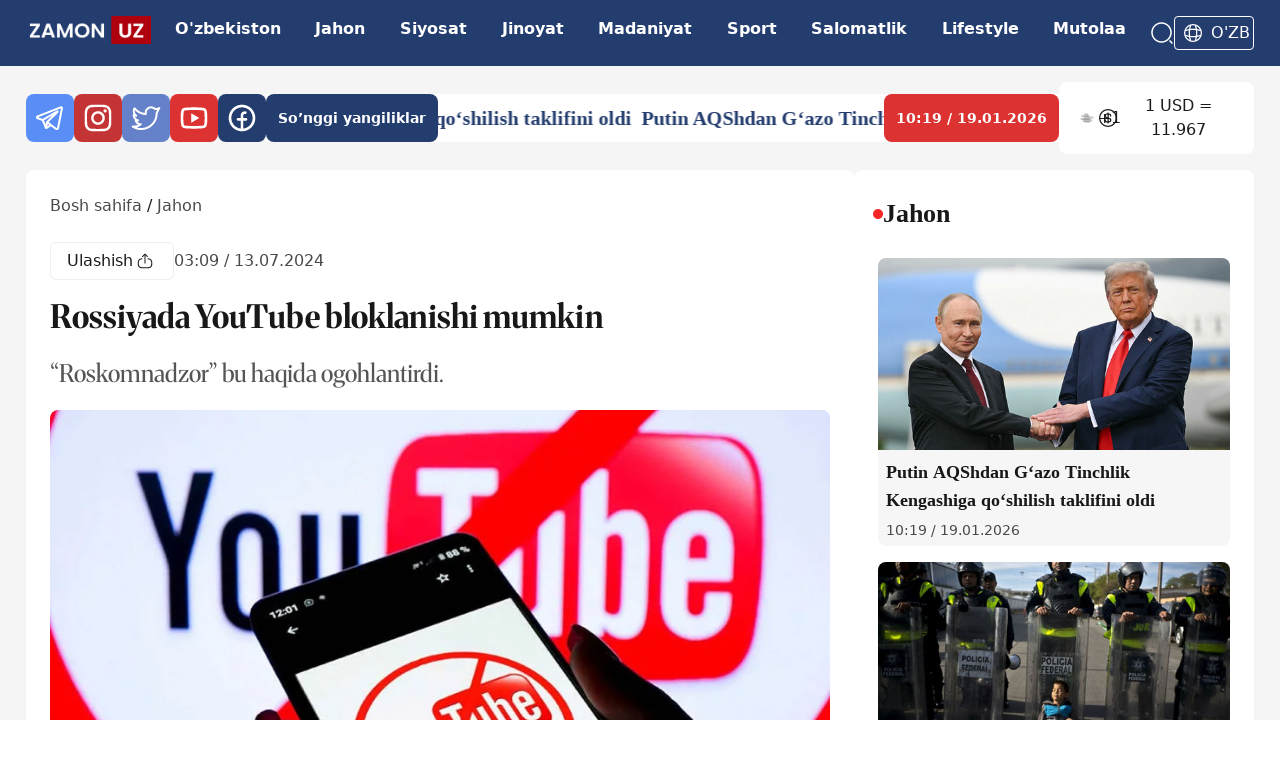

--- FILE ---
content_type: text/html; charset=utf-8
request_url: https://zamon.uz/detail/rossiyada-youtube-bloklanishi-mumkin-30063
body_size: 21364
content:
<!DOCTYPE html><html lang="uz"><head><meta charSet="UTF-8"/><link rel="preconnect" href="https://fonts.googleapis.com"/><link rel="preconnect" href="https://fonts.gstatic.com"/><link rel="apple-touch-icon" sizes="60x60" href="/logo-60.png"/><link rel="apple-touch-icon" sizes="120x120" href="/logo-120.png"/><link rel="apple-touch-icon" sizes="76x76" href="/logo-76.png"/><meta name="zen-verification" content="lPGwW8bObzrxq0riJm9JpXyBvI0oKU5twohV9VtqskTPEXaUeCXCWD6FSsjOtvwS"/><meta name="yandex-verification" content="25b2bfaf2c2aa586"/><meta name="viewport" content="width=device-width, initial-scale=1"/><title>Rossiyada YouTube bloklanishi mumkin</title><meta name="description" content="Prezident maʼmuriyatiga yaqin manbaga ko‘ra, iyul-avgust oylarida YouTube‘ning ishlashi ayrim hududlarda yomonlashadi.

 

&quot;Baʼzi hollarda saytning ishlashi sek"/><meta name="author" content="zamon-admin1"/><meta name="keywords" content="Zamon"/><meta name="news_keywords" content="Zamon, News, Uzbekistan"/><meta name="robots" content="index, follow"/><meta name="googlebot" content="index, follow"/><meta name="yandex" content="index, follow"/><meta name="language" content="uz_latn"/><meta name="content-language" content="uz_latn"/><link rel="canonical" href="https://zamon.uz/detail/rossiyada-youtube-bloklanishi-mumkin-30063"/><meta property="og:url" content="https://zamon.uz/detail/rossiyada-youtube-bloklanishi-mumkin-30063"/><meta property="og:title" content="Rossiyada YouTube bloklanishi mumkin"/><meta property="og:description" content="Prezident maʼmuriyatiga yaqin manbaga ko‘ra, iyul-avgust oylarida YouTube‘ning ishlashi ayrim hududlarda yomonlashadi.

 

&quot;Baʼzi hollarda saytning ishlashi sekinlashadi, boshqa holatlarda esa umuman "/><meta property="og:site_name" content="Zamon"/><meta property="og:image" content="https://api.zamon.uz/media/news_pictures/2024/07/13/Kzm-rPA7--c.large.webp"/><meta property="og:image:width" content="1200"/><meta property="og:image:height" content="630"/><meta property="og:image:alt" content="Rossiyada YouTube bloklanishi mumkin"/><meta property="fb:app_id" content="zamon"/><meta property="og:type" content="article"/><meta property="og:locale" content="uz_UZ"/><meta property="article:published_time" content="2024-07-13T03:09:24.000Z"/><meta property="article:modified_time" content="2024-07-13T03:09:24.000Z"/><meta property="article:author" content="zamon-admin1"/><meta name="og:image" content="https://api.zamon.uz/media/news_pictures/2024/07/13/Kzm-rPA7--c.large.webp"/><meta name="og:image:secure_url" content="https://api.zamon.uz/media/news_pictures/2024/07/13/Kzm-rPA7--c.large.webp"/><meta name="og:image:type" content="image/jpeg"/><meta name="thumbnail" content="https://api.zamon.uz/media/news_pictures/2024/07/13/Kzm-rPA7--c.large.webp"/><meta itemProp="image" content="https://api.zamon.uz/media/news_pictures/2024/07/13/Kzm-rPA7--c.large.webp"/><meta property="article:publisher" content="https://www.facebook.com/zamon"/><meta property="article:section" content="Jahon"/><meta name="twitter:card" content="summary_large_image"/><meta name="twitter:site" content="@zamon"/><meta name="twitter:creator" content="@zamon"/><meta name="twitter:title" content="Rossiyada YouTube bloklanishi mumkin"/><meta name="twitter:description" content="Prezident maʼmuriyatiga yaqin manbaga ko‘ra, iyul-avgust oylarida YouTube‘ning ishlashi ayrim hududlarda yomonlashadi.

 

&quot;Baʼzi hollarda saytning ishlashi sekinlashadi, boshqa holatlarda esa umuman "/><meta name="twitter:image" content="https://api.zamon.uz/media/news_pictures/2024/07/13/Kzm-rPA7--c.large.webp"/><meta name="twitter:image:alt" content="Rossiyada YouTube bloklanishi mumkin"/><link rel="alternate" hrefLang="uz" href="https://zamon.uz/detail/rossiyada-youtube-bloklanishi-mumkin-30063"/><link rel="alternate" hrefLang="x-default" href="https://zamon.uz/detail/rossiyada-youtube-bloklanishi-mumkin-30063"/><link rel="icon" href="/logo-60.png" sizes="60x60" type="image/png"/><link rel="icon" href="/logo-76.png" sizes="76x76" type="image/png"/><link rel="icon" href="/logo-120.png" sizes="120x120" type="image/png"/><link rel="icon" href="/logo.png" sizes="150x150" type="image/png"/><link rel="preload" as="image" href="https://api.zamon.uz/media/news_pictures/2024/07/13/Kzm-rPA7--c.large.webp" imageSrcSet="https://api.zamon.uz/media/news_pictures/2024/07/13/Kzm-rPA7--c.small.webp 640w, https://api.zamon.uz/media/news_pictures/2024/07/13/Kzm-rPA7--c.medium.webp 768w, https://api.zamon.uz/media/news_pictures/2024/07/13/Kzm-rPA7--c.large.webp 1200w" imageSizes="(max-width: 768px) 100vw, 1200px"/><script type="application/ld+json">{"@context":"https://schema.org","@type":"NewsArticle","headline":"Rossiyada YouTube bloklanishi mumkin","keywords":"Zamon, News, Uzbekistan","description":"“Roskomnadzor” bu haqida ogohlantirdi.","mainEntityOfPage":{"@type":"WebPage","@id":"https://zamon.uz/detail/rossiyada-youtube-bloklanishi-mumkin-30063"},"image":["https://api.zamon.uz/media/news_pictures/2024/07/13/Kzm-rPA7--c.small.webp","https://api.zamon.uz/media/news_pictures/2024/07/13/Kzm-rPA7--c.medium.webp","https://api.zamon.uz/media/news_pictures/2024/07/13/Kzm-rPA7--c.large.webp"],"articleSection":"Jahon","dateCreated":"2024-07-13T03:09:24.000Z","datePublished":"2024-07-13T03:09:24.000Z","dateModified":"2024-07-13T03:09:24.000Z","author":{"@type":"Person","name":"zamon-admin1"},"publisher":{"@type":"Organization","name":"Zamon","logo":{"@type":"ImageObject","url":"https://zamon.uz/logo.png"}},"articleBody":"Prezident maʼmuriyatiga yaqin manbaga ko‘ra, iyul-avgust oylarida YouTube‘ning ishlashi ayrim hududlarda yomonlashadi.\n\n \n\n&quot;Baʼzi hollarda saytning ishlashi sekinlashadi, boshqa holatlarda esa umuman ishlamasligi mumkin. Sentyabrda YouTube‘ni bloklash\nboshlanadi”, - deya manbaning so‘zlarini keltiradi “Gazeta.ru”.\n\n \n\n12 iyul kuni “Roskomnadzor” Google kompaniyasi qurilmalaridagi texnik muammolar tufayli Rossiyada YouTube‘ning faoliyatida\nmuammolar bo‘lishi mumkinligi haqida ogohlantirdi. Biroq “Meduza” nashri telekommunikatsiya bozoridagi manbaga tayanib, Rossiya\nFederatsiyasida YouTube‘ning ishlashini ataylab sekinlashtirish boshlangani haqida xabar berdi.\n\n \n\nRossiya prezidenti matbuot kotibi Dmitriy Peskov, o‘z navbatida, jurnalistlar bilan suhbat chog‘ida Rossiya hukumati YouTube‘ga\nkirishni cheklashni rejalashtirmayotganini va servis faoliyatida yuzaga kelgan qiyinchiliklarni uskunalardagi texnik muammolar\nbilan bog‘ladi.","isAccessibleForFree":true}</script><link rel="preload" as="image" imageSrcSet="/_next/image?url=https%3A%2F%2Fapi.zamon.uz%2Fmedia%2Fnews_pictures%2F2024%2F07%2F13%2FKzm-rPA7--c.large.webp&amp;w=640&amp;q=85 640w, /_next/image?url=https%3A%2F%2Fapi.zamon.uz%2Fmedia%2Fnews_pictures%2F2024%2F07%2F13%2FKzm-rPA7--c.large.webp&amp;w=750&amp;q=85 750w, /_next/image?url=https%3A%2F%2Fapi.zamon.uz%2Fmedia%2Fnews_pictures%2F2024%2F07%2F13%2FKzm-rPA7--c.large.webp&amp;w=828&amp;q=85 828w, /_next/image?url=https%3A%2F%2Fapi.zamon.uz%2Fmedia%2Fnews_pictures%2F2024%2F07%2F13%2FKzm-rPA7--c.large.webp&amp;w=1080&amp;q=85 1080w, /_next/image?url=https%3A%2F%2Fapi.zamon.uz%2Fmedia%2Fnews_pictures%2F2024%2F07%2F13%2FKzm-rPA7--c.large.webp&amp;w=1200&amp;q=85 1200w, /_next/image?url=https%3A%2F%2Fapi.zamon.uz%2Fmedia%2Fnews_pictures%2F2024%2F07%2F13%2FKzm-rPA7--c.large.webp&amp;w=1920&amp;q=85 1920w" imageSizes="(max-width: 768px) 100vw, 72vw" fetchpriority="high"/><link rel="preload" as="image" imageSrcSet="/_next/image?url=https%3A%2F%2Fapi.zamon.uz%2Fmedia%2Fnews_pictures%2F2024%2F07%2F13%2FKzm-rPA7--c.medium.webp&amp;w=640&amp;q=85 640w, /_next/image?url=https%3A%2F%2Fapi.zamon.uz%2Fmedia%2Fnews_pictures%2F2024%2F07%2F13%2FKzm-rPA7--c.medium.webp&amp;w=750&amp;q=85 750w, /_next/image?url=https%3A%2F%2Fapi.zamon.uz%2Fmedia%2Fnews_pictures%2F2024%2F07%2F13%2FKzm-rPA7--c.medium.webp&amp;w=828&amp;q=85 828w, /_next/image?url=https%3A%2F%2Fapi.zamon.uz%2Fmedia%2Fnews_pictures%2F2024%2F07%2F13%2FKzm-rPA7--c.medium.webp&amp;w=1080&amp;q=85 1080w, /_next/image?url=https%3A%2F%2Fapi.zamon.uz%2Fmedia%2Fnews_pictures%2F2024%2F07%2F13%2FKzm-rPA7--c.medium.webp&amp;w=1200&amp;q=85 1200w, /_next/image?url=https%3A%2F%2Fapi.zamon.uz%2Fmedia%2Fnews_pictures%2F2024%2F07%2F13%2FKzm-rPA7--c.medium.webp&amp;w=1920&amp;q=85 1920w" imageSizes="(max-width: 768px) 100vw, 72vw" fetchpriority="high"/><meta name="next-head-count" content="58"/><link rel="shortcut icon" href="/static/favicon.ico"/><meta charSet="UTF-8"/><link rel="preconnect" href="https://fonts.googleapis.com"/><link rel="preconnect" href="https://fonts.gstatic.com" crossorigin="anonymous"/><link rel="alternate" type="application/rss+xml" href="https://zamon.uz/uz/rss"/><script>
              (function(m,e,t,r,i,k,a){m[i]=m[i]||function(){(m[i].a=m[i].a||[]).push(arguments)};
              m[i].l=1*new Date();
              for (var j = 0; j < document.scripts.length; j++) {if (document.scripts[j].src === r) { return; }}
              k=e.createElement(t),a=e.getElementsByTagName(t)[0],k.async=1,k.src=r,a.parentNode.insertBefore(k,a)})
              (window, document, "script", "https://mc.yandex.ru/metrika/tag.js", "ym");

              ym(97136405, "init", {
                clickmap:true,
                trackLinks:true,
                accurateTrackBounce:true
              });
            </script><script async="" src="https://www.googletagmanager.com/gtag/js?id=G-87K0GLL3VH"></script><script>
  window.dataLayer = window.dataLayer || [];
  function gtag(){dataLayer.push(arguments);}
  gtag('js', new Date());

  gtag('config', 'G-87K0GLL3VH');

            </script><a href="http://validator.w3.org/feed/check.cgi?url=https%3A//zamon.uz/rss"></a><noscript><div><img src="https://mc.yandex.ru/watch/97136405" style="position:absolute;left:-9999px" alt=""/></div></noscript><link rel="preconnect" href="https://fonts.gstatic.com" crossorigin /><link rel="preload" href="/_next/static/css/3a59b93543700260.css" as="style"/><link rel="stylesheet" href="/_next/static/css/3a59b93543700260.css" data-n-g=""/><noscript data-n-css=""></noscript><script defer="" nomodule="" src="/_next/static/chunks/polyfills-42372ed130431b0a.js"></script><script defer="" src="/_next/static/chunks/962-ad7a83d2e8facffc.js"></script><script defer="" src="/_next/static/chunks/85.b717b74ed09c5e21.js"></script><script defer="" src="/_next/static/chunks/575-0d81febcc59e75a7.js"></script><script defer="" src="/_next/static/chunks/19.66e2b80e01106598.js"></script><script defer="" src="/_next/static/chunks/722-a23e2b612495dbdb.js"></script><script defer="" src="/_next/static/chunks/338.acf4043f595b4e03.js"></script><script src="/_next/static/chunks/webpack-594f0d02c64eb821.js" defer=""></script><script src="/_next/static/chunks/framework-49c6cecf1f6d5795.js" defer=""></script><script src="/_next/static/chunks/main-4d07155dae19e96e.js" defer=""></script><script src="/_next/static/chunks/pages/_app-545fd4fd30990dd3.js" defer=""></script><script src="/_next/static/chunks/486-09104d7c29f808db.js" defer=""></script><script src="/_next/static/chunks/pages/detail/%5Bslug%5D-f5370cec3b27e9c5.js" defer=""></script><script src="/_next/static/pqabOcqIjqWFDk9XGm3re/_buildManifest.js" defer=""></script><script src="/_next/static/pqabOcqIjqWFDk9XGm3re/_ssgManifest.js" defer=""></script><style data-href="https://fonts.googleapis.com/css2?family=Merriweather:ital,opsz,wght@0,18..144,300..900;1,18..144,300..900&display=swap">@font-face{font-family:'Merriweather';font-style:italic;font-weight:300;font-stretch:normal;font-display:swap;src:url(https://fonts.gstatic.com/l/font?kit=u-4B0qyriQwlOrhSvowK_l5-eTxCVx0ZbwLvKH2Gk9hLmp0v5yA-xXPqCzLvPee1XYk_XSf-FmScUF3z&skey=899922b35e8afa66&v=v33) format('woff')}@font-face{font-family:'Merriweather';font-style:italic;font-weight:300;font-stretch:normal;font-display:swap;src:url(https://fonts.gstatic.com/l/font?kit=u-4B0qyriQwlOrhSvowK_l5-eTxCVx0ZbwLvKH2Go9hLmp0v5yA-xXPqCzLvPee1XYk_XSf-FmScUF3z&skey=899922b35e8afa66&v=v33) format('woff')}@font-face{font-family:'Merriweather';font-style:italic;font-weight:300;font-stretch:normal;font-display:swap;src:url(https://fonts.gstatic.com/l/font?kit=u-4B0qyriQwlOrhSvowK_l5-eTxCVx0ZbwLvKH2Gw9hLmp0v5yA-xXPqCzLvPee1XYk_XSf-FmScUF3z&skey=899922b35e8afa66&v=v33) format('woff')}@font-face{font-family:'Merriweather';font-style:italic;font-weight:300;font-stretch:normal;font-display:swap;src:url(https://fonts.gstatic.com/l/font?kit=u-4B0qyriQwlOrhSvowK_l5-eTxCVx0ZbwLvKH2G49hLmp0v5yA-xXPqCzLvPee1XYk_XSf-FmScUF3z&skey=899922b35e8afa66&v=v33) format('woff')}@font-face{font-family:'Merriweather';font-style:italic;font-weight:300;font-stretch:normal;font-display:swap;src:url(https://fonts.gstatic.com/l/font?kit=u-4B0qyriQwlOrhSvowK_l5-eTxCVx0ZbwLvKH2GE9tLmp0v5yA-xXPqCzLvPee1XYk_XSf-FmScUF3z&skey=899922b35e8afa66&v=v33) format('woff')}@font-face{font-family:'Merriweather';font-style:italic;font-weight:300;font-stretch:normal;font-display:swap;src:url(https://fonts.gstatic.com/l/font?kit=u-4B0qyriQwlOrhSvowK_l5-eTxCVx0ZbwLvKH2GQ9tLmp0v5yA-xXPqCzLvPee1XYk_XSf-FmScUF3z&skey=899922b35e8afa66&v=v33) format('woff')}@font-face{font-family:'Merriweather';font-style:italic;font-weight:300;font-stretch:normal;font-display:swap;src:url(https://fonts.gstatic.com/l/font?kit=u-4B0qyriQwlOrhSvowK_l5-eTxCVx0ZbwLvKH2Gc9tLmp0v5yA-xXPqCzLvPee1XYk_XSf-FmScUF3z&skey=899922b35e8afa66&v=v33) format('woff')}@font-face{font-family:'Merriweather';font-style:italic;font-weight:300;font-stretch:normal;font-display:swap;src:url(https://fonts.gstatic.com/l/font?kit=u-4B0qyriQwlOrhSvowK_l5-eTxCVx0ZbwLvKH2Gk9tLmp0v5yA-xXPqCzLvPee1XYk_XSf-FmScUF3z&skey=899922b35e8afa66&v=v33) format('woff')}@font-face{font-family:'Merriweather';font-style:italic;font-weight:300;font-stretch:normal;font-display:swap;src:url(https://fonts.gstatic.com/l/font?kit=u-4B0qyriQwlOrhSvowK_l5-eTxCVx0ZbwLvKH2Gw9tLmp0v5yA-xXPqCzLvPee1XYk_XSf-FmScUF3z&skey=899922b35e8afa66&v=v33) format('woff')}@font-face{font-family:'Merriweather';font-style:italic;font-weight:300;font-stretch:normal;font-display:swap;src:url(https://fonts.gstatic.com/l/font?kit=u-4B0qyriQwlOrhSvowK_l5-eTxCVx0ZbwLvKH2G89tLmp0v5yA-xXPqCzLvPee1XYk_XSf-FmScUF3z&skey=899922b35e8afa66&v=v33) format('woff')}@font-face{font-family:'Merriweather';font-style:italic;font-weight:300;font-stretch:normal;font-display:swap;src:url(https://fonts.gstatic.com/l/font?kit=u-4B0qyriQwlOrhSvowK_l5-eTxCVx0ZbwLvKH2GE9pLmp0v5yA-xXPqCzLvPee1XYk_XSf-FmScUF3z&skey=899922b35e8afa66&v=v33) format('woff')}@font-face{font-family:'Merriweather';font-style:italic;font-weight:400;font-stretch:normal;font-display:swap;src:url(https://fonts.gstatic.com/l/font?kit=u-4B0qyriQwlOrhSvowK_l5-eTxCVx0ZbwLvKH2Gk9hLmp0v5yA-xXPqCzLvPee1XYk_XSf-FmTCUF3z&skey=899922b35e8afa66&v=v33) format('woff')}@font-face{font-family:'Merriweather';font-style:italic;font-weight:400;font-stretch:normal;font-display:swap;src:url(https://fonts.gstatic.com/l/font?kit=u-4B0qyriQwlOrhSvowK_l5-eTxCVx0ZbwLvKH2Go9hLmp0v5yA-xXPqCzLvPee1XYk_XSf-FmTCUF3z&skey=899922b35e8afa66&v=v33) format('woff')}@font-face{font-family:'Merriweather';font-style:italic;font-weight:400;font-stretch:normal;font-display:swap;src:url(https://fonts.gstatic.com/l/font?kit=u-4B0qyriQwlOrhSvowK_l5-eTxCVx0ZbwLvKH2Gw9hLmp0v5yA-xXPqCzLvPee1XYk_XSf-FmTCUF3z&skey=899922b35e8afa66&v=v33) format('woff')}@font-face{font-family:'Merriweather';font-style:italic;font-weight:400;font-stretch:normal;font-display:swap;src:url(https://fonts.gstatic.com/l/font?kit=u-4B0qyriQwlOrhSvowK_l5-eTxCVx0ZbwLvKH2G49hLmp0v5yA-xXPqCzLvPee1XYk_XSf-FmTCUF3z&skey=899922b35e8afa66&v=v33) format('woff')}@font-face{font-family:'Merriweather';font-style:italic;font-weight:400;font-stretch:normal;font-display:swap;src:url(https://fonts.gstatic.com/l/font?kit=u-4B0qyriQwlOrhSvowK_l5-eTxCVx0ZbwLvKH2GE9tLmp0v5yA-xXPqCzLvPee1XYk_XSf-FmTCUF3z&skey=899922b35e8afa66&v=v33) format('woff')}@font-face{font-family:'Merriweather';font-style:italic;font-weight:400;font-stretch:normal;font-display:swap;src:url(https://fonts.gstatic.com/l/font?kit=u-4B0qyriQwlOrhSvowK_l5-eTxCVx0ZbwLvKH2GQ9tLmp0v5yA-xXPqCzLvPee1XYk_XSf-FmTCUF3z&skey=899922b35e8afa66&v=v33) format('woff')}@font-face{font-family:'Merriweather';font-style:italic;font-weight:400;font-stretch:normal;font-display:swap;src:url(https://fonts.gstatic.com/l/font?kit=u-4B0qyriQwlOrhSvowK_l5-eTxCVx0ZbwLvKH2Gc9tLmp0v5yA-xXPqCzLvPee1XYk_XSf-FmTCUF3z&skey=899922b35e8afa66&v=v33) format('woff')}@font-face{font-family:'Merriweather';font-style:italic;font-weight:400;font-stretch:normal;font-display:swap;src:url(https://fonts.gstatic.com/l/font?kit=u-4B0qyriQwlOrhSvowK_l5-eTxCVx0ZbwLvKH2Gk9tLmp0v5yA-xXPqCzLvPee1XYk_XSf-FmTCUF3z&skey=899922b35e8afa66&v=v33) format('woff')}@font-face{font-family:'Merriweather';font-style:italic;font-weight:400;font-stretch:normal;font-display:swap;src:url(https://fonts.gstatic.com/l/font?kit=u-4B0qyriQwlOrhSvowK_l5-eTxCVx0ZbwLvKH2Gw9tLmp0v5yA-xXPqCzLvPee1XYk_XSf-FmTCUF3z&skey=899922b35e8afa66&v=v33) format('woff')}@font-face{font-family:'Merriweather';font-style:italic;font-weight:400;font-stretch:normal;font-display:swap;src:url(https://fonts.gstatic.com/l/font?kit=u-4B0qyriQwlOrhSvowK_l5-eTxCVx0ZbwLvKH2G89tLmp0v5yA-xXPqCzLvPee1XYk_XSf-FmTCUF3z&skey=899922b35e8afa66&v=v33) format('woff')}@font-face{font-family:'Merriweather';font-style:italic;font-weight:400;font-stretch:normal;font-display:swap;src:url(https://fonts.gstatic.com/l/font?kit=u-4B0qyriQwlOrhSvowK_l5-eTxCVx0ZbwLvKH2GE9pLmp0v5yA-xXPqCzLvPee1XYk_XSf-FmTCUF3z&skey=899922b35e8afa66&v=v33) format('woff')}@font-face{font-family:'Merriweather';font-style:italic;font-weight:500;font-stretch:normal;font-display:swap;src:url(https://fonts.gstatic.com/l/font?kit=u-4B0qyriQwlOrhSvowK_l5-eTxCVx0ZbwLvKH2Gk9hLmp0v5yA-xXPqCzLvPee1XYk_XSf-FmTwUF3z&skey=899922b35e8afa66&v=v33) format('woff')}@font-face{font-family:'Merriweather';font-style:italic;font-weight:500;font-stretch:normal;font-display:swap;src:url(https://fonts.gstatic.com/l/font?kit=u-4B0qyriQwlOrhSvowK_l5-eTxCVx0ZbwLvKH2Go9hLmp0v5yA-xXPqCzLvPee1XYk_XSf-FmTwUF3z&skey=899922b35e8afa66&v=v33) format('woff')}@font-face{font-family:'Merriweather';font-style:italic;font-weight:500;font-stretch:normal;font-display:swap;src:url(https://fonts.gstatic.com/l/font?kit=u-4B0qyriQwlOrhSvowK_l5-eTxCVx0ZbwLvKH2Gw9hLmp0v5yA-xXPqCzLvPee1XYk_XSf-FmTwUF3z&skey=899922b35e8afa66&v=v33) format('woff')}@font-face{font-family:'Merriweather';font-style:italic;font-weight:500;font-stretch:normal;font-display:swap;src:url(https://fonts.gstatic.com/l/font?kit=u-4B0qyriQwlOrhSvowK_l5-eTxCVx0ZbwLvKH2G49hLmp0v5yA-xXPqCzLvPee1XYk_XSf-FmTwUF3z&skey=899922b35e8afa66&v=v33) format('woff')}@font-face{font-family:'Merriweather';font-style:italic;font-weight:500;font-stretch:normal;font-display:swap;src:url(https://fonts.gstatic.com/l/font?kit=u-4B0qyriQwlOrhSvowK_l5-eTxCVx0ZbwLvKH2GE9tLmp0v5yA-xXPqCzLvPee1XYk_XSf-FmTwUF3z&skey=899922b35e8afa66&v=v33) format('woff')}@font-face{font-family:'Merriweather';font-style:italic;font-weight:500;font-stretch:normal;font-display:swap;src:url(https://fonts.gstatic.com/l/font?kit=u-4B0qyriQwlOrhSvowK_l5-eTxCVx0ZbwLvKH2GQ9tLmp0v5yA-xXPqCzLvPee1XYk_XSf-FmTwUF3z&skey=899922b35e8afa66&v=v33) format('woff')}@font-face{font-family:'Merriweather';font-style:italic;font-weight:500;font-stretch:normal;font-display:swap;src:url(https://fonts.gstatic.com/l/font?kit=u-4B0qyriQwlOrhSvowK_l5-eTxCVx0ZbwLvKH2Gc9tLmp0v5yA-xXPqCzLvPee1XYk_XSf-FmTwUF3z&skey=899922b35e8afa66&v=v33) format('woff')}@font-face{font-family:'Merriweather';font-style:italic;font-weight:500;font-stretch:normal;font-display:swap;src:url(https://fonts.gstatic.com/l/font?kit=u-4B0qyriQwlOrhSvowK_l5-eTxCVx0ZbwLvKH2Gk9tLmp0v5yA-xXPqCzLvPee1XYk_XSf-FmTwUF3z&skey=899922b35e8afa66&v=v33) format('woff')}@font-face{font-family:'Merriweather';font-style:italic;font-weight:500;font-stretch:normal;font-display:swap;src:url(https://fonts.gstatic.com/l/font?kit=u-4B0qyriQwlOrhSvowK_l5-eTxCVx0ZbwLvKH2Gw9tLmp0v5yA-xXPqCzLvPee1XYk_XSf-FmTwUF3z&skey=899922b35e8afa66&v=v33) format('woff')}@font-face{font-family:'Merriweather';font-style:italic;font-weight:500;font-stretch:normal;font-display:swap;src:url(https://fonts.gstatic.com/l/font?kit=u-4B0qyriQwlOrhSvowK_l5-eTxCVx0ZbwLvKH2G89tLmp0v5yA-xXPqCzLvPee1XYk_XSf-FmTwUF3z&skey=899922b35e8afa66&v=v33) format('woff')}@font-face{font-family:'Merriweather';font-style:italic;font-weight:500;font-stretch:normal;font-display:swap;src:url(https://fonts.gstatic.com/l/font?kit=u-4B0qyriQwlOrhSvowK_l5-eTxCVx0ZbwLvKH2GE9pLmp0v5yA-xXPqCzLvPee1XYk_XSf-FmTwUF3z&skey=899922b35e8afa66&v=v33) format('woff')}@font-face{font-family:'Merriweather';font-style:italic;font-weight:600;font-stretch:normal;font-display:swap;src:url(https://fonts.gstatic.com/l/font?kit=u-4B0qyriQwlOrhSvowK_l5-eTxCVx0ZbwLvKH2Gk9hLmp0v5yA-xXPqCzLvPee1XYk_XSf-FmQcV13z&skey=899922b35e8afa66&v=v33) format('woff')}@font-face{font-family:'Merriweather';font-style:italic;font-weight:600;font-stretch:normal;font-display:swap;src:url(https://fonts.gstatic.com/l/font?kit=u-4B0qyriQwlOrhSvowK_l5-eTxCVx0ZbwLvKH2Go9hLmp0v5yA-xXPqCzLvPee1XYk_XSf-FmQcV13z&skey=899922b35e8afa66&v=v33) format('woff')}@font-face{font-family:'Merriweather';font-style:italic;font-weight:600;font-stretch:normal;font-display:swap;src:url(https://fonts.gstatic.com/l/font?kit=u-4B0qyriQwlOrhSvowK_l5-eTxCVx0ZbwLvKH2Gw9hLmp0v5yA-xXPqCzLvPee1XYk_XSf-FmQcV13z&skey=899922b35e8afa66&v=v33) format('woff')}@font-face{font-family:'Merriweather';font-style:italic;font-weight:600;font-stretch:normal;font-display:swap;src:url(https://fonts.gstatic.com/l/font?kit=u-4B0qyriQwlOrhSvowK_l5-eTxCVx0ZbwLvKH2G49hLmp0v5yA-xXPqCzLvPee1XYk_XSf-FmQcV13z&skey=899922b35e8afa66&v=v33) format('woff')}@font-face{font-family:'Merriweather';font-style:italic;font-weight:600;font-stretch:normal;font-display:swap;src:url(https://fonts.gstatic.com/l/font?kit=u-4B0qyriQwlOrhSvowK_l5-eTxCVx0ZbwLvKH2GE9tLmp0v5yA-xXPqCzLvPee1XYk_XSf-FmQcV13z&skey=899922b35e8afa66&v=v33) format('woff')}@font-face{font-family:'Merriweather';font-style:italic;font-weight:600;font-stretch:normal;font-display:swap;src:url(https://fonts.gstatic.com/l/font?kit=u-4B0qyriQwlOrhSvowK_l5-eTxCVx0ZbwLvKH2GQ9tLmp0v5yA-xXPqCzLvPee1XYk_XSf-FmQcV13z&skey=899922b35e8afa66&v=v33) format('woff')}@font-face{font-family:'Merriweather';font-style:italic;font-weight:600;font-stretch:normal;font-display:swap;src:url(https://fonts.gstatic.com/l/font?kit=u-4B0qyriQwlOrhSvowK_l5-eTxCVx0ZbwLvKH2Gc9tLmp0v5yA-xXPqCzLvPee1XYk_XSf-FmQcV13z&skey=899922b35e8afa66&v=v33) format('woff')}@font-face{font-family:'Merriweather';font-style:italic;font-weight:600;font-stretch:normal;font-display:swap;src:url(https://fonts.gstatic.com/l/font?kit=u-4B0qyriQwlOrhSvowK_l5-eTxCVx0ZbwLvKH2Gk9tLmp0v5yA-xXPqCzLvPee1XYk_XSf-FmQcV13z&skey=899922b35e8afa66&v=v33) format('woff')}@font-face{font-family:'Merriweather';font-style:italic;font-weight:600;font-stretch:normal;font-display:swap;src:url(https://fonts.gstatic.com/l/font?kit=u-4B0qyriQwlOrhSvowK_l5-eTxCVx0ZbwLvKH2Gw9tLmp0v5yA-xXPqCzLvPee1XYk_XSf-FmQcV13z&skey=899922b35e8afa66&v=v33) format('woff')}@font-face{font-family:'Merriweather';font-style:italic;font-weight:600;font-stretch:normal;font-display:swap;src:url(https://fonts.gstatic.com/l/font?kit=u-4B0qyriQwlOrhSvowK_l5-eTxCVx0ZbwLvKH2G89tLmp0v5yA-xXPqCzLvPee1XYk_XSf-FmQcV13z&skey=899922b35e8afa66&v=v33) format('woff')}@font-face{font-family:'Merriweather';font-style:italic;font-weight:600;font-stretch:normal;font-display:swap;src:url(https://fonts.gstatic.com/l/font?kit=u-4B0qyriQwlOrhSvowK_l5-eTxCVx0ZbwLvKH2GE9pLmp0v5yA-xXPqCzLvPee1XYk_XSf-FmQcV13z&skey=899922b35e8afa66&v=v33) format('woff')}@font-face{font-family:'Merriweather';font-style:italic;font-weight:700;font-stretch:normal;font-display:swap;src:url(https://fonts.gstatic.com/l/font?kit=u-4B0qyriQwlOrhSvowK_l5-eTxCVx0ZbwLvKH2Gk9hLmp0v5yA-xXPqCzLvPee1XYk_XSf-FmQlV13z&skey=899922b35e8afa66&v=v33) format('woff')}@font-face{font-family:'Merriweather';font-style:italic;font-weight:700;font-stretch:normal;font-display:swap;src:url(https://fonts.gstatic.com/l/font?kit=u-4B0qyriQwlOrhSvowK_l5-eTxCVx0ZbwLvKH2Go9hLmp0v5yA-xXPqCzLvPee1XYk_XSf-FmQlV13z&skey=899922b35e8afa66&v=v33) format('woff')}@font-face{font-family:'Merriweather';font-style:italic;font-weight:700;font-stretch:normal;font-display:swap;src:url(https://fonts.gstatic.com/l/font?kit=u-4B0qyriQwlOrhSvowK_l5-eTxCVx0ZbwLvKH2Gw9hLmp0v5yA-xXPqCzLvPee1XYk_XSf-FmQlV13z&skey=899922b35e8afa66&v=v33) format('woff')}@font-face{font-family:'Merriweather';font-style:italic;font-weight:700;font-stretch:normal;font-display:swap;src:url(https://fonts.gstatic.com/l/font?kit=u-4B0qyriQwlOrhSvowK_l5-eTxCVx0ZbwLvKH2G49hLmp0v5yA-xXPqCzLvPee1XYk_XSf-FmQlV13z&skey=899922b35e8afa66&v=v33) format('woff')}@font-face{font-family:'Merriweather';font-style:italic;font-weight:700;font-stretch:normal;font-display:swap;src:url(https://fonts.gstatic.com/l/font?kit=u-4B0qyriQwlOrhSvowK_l5-eTxCVx0ZbwLvKH2GE9tLmp0v5yA-xXPqCzLvPee1XYk_XSf-FmQlV13z&skey=899922b35e8afa66&v=v33) format('woff')}@font-face{font-family:'Merriweather';font-style:italic;font-weight:700;font-stretch:normal;font-display:swap;src:url(https://fonts.gstatic.com/l/font?kit=u-4B0qyriQwlOrhSvowK_l5-eTxCVx0ZbwLvKH2GQ9tLmp0v5yA-xXPqCzLvPee1XYk_XSf-FmQlV13z&skey=899922b35e8afa66&v=v33) format('woff')}@font-face{font-family:'Merriweather';font-style:italic;font-weight:700;font-stretch:normal;font-display:swap;src:url(https://fonts.gstatic.com/l/font?kit=u-4B0qyriQwlOrhSvowK_l5-eTxCVx0ZbwLvKH2Gc9tLmp0v5yA-xXPqCzLvPee1XYk_XSf-FmQlV13z&skey=899922b35e8afa66&v=v33) format('woff')}@font-face{font-family:'Merriweather';font-style:italic;font-weight:700;font-stretch:normal;font-display:swap;src:url(https://fonts.gstatic.com/l/font?kit=u-4B0qyriQwlOrhSvowK_l5-eTxCVx0ZbwLvKH2Gk9tLmp0v5yA-xXPqCzLvPee1XYk_XSf-FmQlV13z&skey=899922b35e8afa66&v=v33) format('woff')}@font-face{font-family:'Merriweather';font-style:italic;font-weight:700;font-stretch:normal;font-display:swap;src:url(https://fonts.gstatic.com/l/font?kit=u-4B0qyriQwlOrhSvowK_l5-eTxCVx0ZbwLvKH2Gw9tLmp0v5yA-xXPqCzLvPee1XYk_XSf-FmQlV13z&skey=899922b35e8afa66&v=v33) format('woff')}@font-face{font-family:'Merriweather';font-style:italic;font-weight:700;font-stretch:normal;font-display:swap;src:url(https://fonts.gstatic.com/l/font?kit=u-4B0qyriQwlOrhSvowK_l5-eTxCVx0ZbwLvKH2G89tLmp0v5yA-xXPqCzLvPee1XYk_XSf-FmQlV13z&skey=899922b35e8afa66&v=v33) format('woff')}@font-face{font-family:'Merriweather';font-style:italic;font-weight:700;font-stretch:normal;font-display:swap;src:url(https://fonts.gstatic.com/l/font?kit=u-4B0qyriQwlOrhSvowK_l5-eTxCVx0ZbwLvKH2GE9pLmp0v5yA-xXPqCzLvPee1XYk_XSf-FmQlV13z&skey=899922b35e8afa66&v=v33) format('woff')}@font-face{font-family:'Merriweather';font-style:italic;font-weight:800;font-stretch:normal;font-display:swap;src:url(https://fonts.gstatic.com/l/font?kit=u-4B0qyriQwlOrhSvowK_l5-eTxCVx0ZbwLvKH2Gk9hLmp0v5yA-xXPqCzLvPee1XYk_XSf-FmRCV13z&skey=899922b35e8afa66&v=v33) format('woff')}@font-face{font-family:'Merriweather';font-style:italic;font-weight:800;font-stretch:normal;font-display:swap;src:url(https://fonts.gstatic.com/l/font?kit=u-4B0qyriQwlOrhSvowK_l5-eTxCVx0ZbwLvKH2Go9hLmp0v5yA-xXPqCzLvPee1XYk_XSf-FmRCV13z&skey=899922b35e8afa66&v=v33) format('woff')}@font-face{font-family:'Merriweather';font-style:italic;font-weight:800;font-stretch:normal;font-display:swap;src:url(https://fonts.gstatic.com/l/font?kit=u-4B0qyriQwlOrhSvowK_l5-eTxCVx0ZbwLvKH2Gw9hLmp0v5yA-xXPqCzLvPee1XYk_XSf-FmRCV13z&skey=899922b35e8afa66&v=v33) format('woff')}@font-face{font-family:'Merriweather';font-style:italic;font-weight:800;font-stretch:normal;font-display:swap;src:url(https://fonts.gstatic.com/l/font?kit=u-4B0qyriQwlOrhSvowK_l5-eTxCVx0ZbwLvKH2G49hLmp0v5yA-xXPqCzLvPee1XYk_XSf-FmRCV13z&skey=899922b35e8afa66&v=v33) format('woff')}@font-face{font-family:'Merriweather';font-style:italic;font-weight:800;font-stretch:normal;font-display:swap;src:url(https://fonts.gstatic.com/l/font?kit=u-4B0qyriQwlOrhSvowK_l5-eTxCVx0ZbwLvKH2GE9tLmp0v5yA-xXPqCzLvPee1XYk_XSf-FmRCV13z&skey=899922b35e8afa66&v=v33) format('woff')}@font-face{font-family:'Merriweather';font-style:italic;font-weight:800;font-stretch:normal;font-display:swap;src:url(https://fonts.gstatic.com/l/font?kit=u-4B0qyriQwlOrhSvowK_l5-eTxCVx0ZbwLvKH2GQ9tLmp0v5yA-xXPqCzLvPee1XYk_XSf-FmRCV13z&skey=899922b35e8afa66&v=v33) format('woff')}@font-face{font-family:'Merriweather';font-style:italic;font-weight:800;font-stretch:normal;font-display:swap;src:url(https://fonts.gstatic.com/l/font?kit=u-4B0qyriQwlOrhSvowK_l5-eTxCVx0ZbwLvKH2Gc9tLmp0v5yA-xXPqCzLvPee1XYk_XSf-FmRCV13z&skey=899922b35e8afa66&v=v33) format('woff')}@font-face{font-family:'Merriweather';font-style:italic;font-weight:800;font-stretch:normal;font-display:swap;src:url(https://fonts.gstatic.com/l/font?kit=u-4B0qyriQwlOrhSvowK_l5-eTxCVx0ZbwLvKH2Gk9tLmp0v5yA-xXPqCzLvPee1XYk_XSf-FmRCV13z&skey=899922b35e8afa66&v=v33) format('woff')}@font-face{font-family:'Merriweather';font-style:italic;font-weight:800;font-stretch:normal;font-display:swap;src:url(https://fonts.gstatic.com/l/font?kit=u-4B0qyriQwlOrhSvowK_l5-eTxCVx0ZbwLvKH2Gw9tLmp0v5yA-xXPqCzLvPee1XYk_XSf-FmRCV13z&skey=899922b35e8afa66&v=v33) format('woff')}@font-face{font-family:'Merriweather';font-style:italic;font-weight:800;font-stretch:normal;font-display:swap;src:url(https://fonts.gstatic.com/l/font?kit=u-4B0qyriQwlOrhSvowK_l5-eTxCVx0ZbwLvKH2G89tLmp0v5yA-xXPqCzLvPee1XYk_XSf-FmRCV13z&skey=899922b35e8afa66&v=v33) format('woff')}@font-face{font-family:'Merriweather';font-style:italic;font-weight:800;font-stretch:normal;font-display:swap;src:url(https://fonts.gstatic.com/l/font?kit=u-4B0qyriQwlOrhSvowK_l5-eTxCVx0ZbwLvKH2GE9pLmp0v5yA-xXPqCzLvPee1XYk_XSf-FmRCV13z&skey=899922b35e8afa66&v=v33) format('woff')}@font-face{font-family:'Merriweather';font-style:italic;font-weight:900;font-stretch:normal;font-display:swap;src:url(https://fonts.gstatic.com/l/font?kit=u-4B0qyriQwlOrhSvowK_l5-eTxCVx0ZbwLvKH2Gk9hLmp0v5yA-xXPqCzLvPee1XYk_XSf-FmRrV13z&skey=899922b35e8afa66&v=v33) format('woff')}@font-face{font-family:'Merriweather';font-style:italic;font-weight:900;font-stretch:normal;font-display:swap;src:url(https://fonts.gstatic.com/l/font?kit=u-4B0qyriQwlOrhSvowK_l5-eTxCVx0ZbwLvKH2Go9hLmp0v5yA-xXPqCzLvPee1XYk_XSf-FmRrV13z&skey=899922b35e8afa66&v=v33) format('woff')}@font-face{font-family:'Merriweather';font-style:italic;font-weight:900;font-stretch:normal;font-display:swap;src:url(https://fonts.gstatic.com/l/font?kit=u-4B0qyriQwlOrhSvowK_l5-eTxCVx0ZbwLvKH2Gw9hLmp0v5yA-xXPqCzLvPee1XYk_XSf-FmRrV13z&skey=899922b35e8afa66&v=v33) format('woff')}@font-face{font-family:'Merriweather';font-style:italic;font-weight:900;font-stretch:normal;font-display:swap;src:url(https://fonts.gstatic.com/l/font?kit=u-4B0qyriQwlOrhSvowK_l5-eTxCVx0ZbwLvKH2G49hLmp0v5yA-xXPqCzLvPee1XYk_XSf-FmRrV13z&skey=899922b35e8afa66&v=v33) format('woff')}@font-face{font-family:'Merriweather';font-style:italic;font-weight:900;font-stretch:normal;font-display:swap;src:url(https://fonts.gstatic.com/l/font?kit=u-4B0qyriQwlOrhSvowK_l5-eTxCVx0ZbwLvKH2GE9tLmp0v5yA-xXPqCzLvPee1XYk_XSf-FmRrV13z&skey=899922b35e8afa66&v=v33) format('woff')}@font-face{font-family:'Merriweather';font-style:italic;font-weight:900;font-stretch:normal;font-display:swap;src:url(https://fonts.gstatic.com/l/font?kit=u-4B0qyriQwlOrhSvowK_l5-eTxCVx0ZbwLvKH2GQ9tLmp0v5yA-xXPqCzLvPee1XYk_XSf-FmRrV13z&skey=899922b35e8afa66&v=v33) format('woff')}@font-face{font-family:'Merriweather';font-style:italic;font-weight:900;font-stretch:normal;font-display:swap;src:url(https://fonts.gstatic.com/l/font?kit=u-4B0qyriQwlOrhSvowK_l5-eTxCVx0ZbwLvKH2Gc9tLmp0v5yA-xXPqCzLvPee1XYk_XSf-FmRrV13z&skey=899922b35e8afa66&v=v33) format('woff')}@font-face{font-family:'Merriweather';font-style:italic;font-weight:900;font-stretch:normal;font-display:swap;src:url(https://fonts.gstatic.com/l/font?kit=u-4B0qyriQwlOrhSvowK_l5-eTxCVx0ZbwLvKH2Gk9tLmp0v5yA-xXPqCzLvPee1XYk_XSf-FmRrV13z&skey=899922b35e8afa66&v=v33) format('woff')}@font-face{font-family:'Merriweather';font-style:italic;font-weight:900;font-stretch:normal;font-display:swap;src:url(https://fonts.gstatic.com/l/font?kit=u-4B0qyriQwlOrhSvowK_l5-eTxCVx0ZbwLvKH2Gw9tLmp0v5yA-xXPqCzLvPee1XYk_XSf-FmRrV13z&skey=899922b35e8afa66&v=v33) format('woff')}@font-face{font-family:'Merriweather';font-style:italic;font-weight:900;font-stretch:normal;font-display:swap;src:url(https://fonts.gstatic.com/l/font?kit=u-4B0qyriQwlOrhSvowK_l5-eTxCVx0ZbwLvKH2G89tLmp0v5yA-xXPqCzLvPee1XYk_XSf-FmRrV13z&skey=899922b35e8afa66&v=v33) format('woff')}@font-face{font-family:'Merriweather';font-style:italic;font-weight:900;font-stretch:normal;font-display:swap;src:url(https://fonts.gstatic.com/l/font?kit=u-4B0qyriQwlOrhSvowK_l5-eTxCVx0ZbwLvKH2GE9pLmp0v5yA-xXPqCzLvPee1XYk_XSf-FmRrV13z&skey=899922b35e8afa66&v=v33) format('woff')}@font-face{font-family:'Merriweather';font-style:normal;font-weight:300;font-stretch:normal;font-display:swap;src:url(https://fonts.gstatic.com/l/font?kit=u-4D0qyriQwlOrhSvowK_l5UcA6zuSYEqOzpPe3HOZJ5eX1WtLaQwmYiScCmDxhtNOKl8yDrgCcqEA&skey=379c1eccf863c625&v=v33) format('woff')}@font-face{font-family:'Merriweather';font-style:normal;font-weight:300;font-stretch:normal;font-display:swap;src:url(https://fonts.gstatic.com/l/font?kit=u-4D0qyriQwlOrhSvowK_l5UcA6zuSYEqOzpPd3HOZJ5eX1WtLaQwmYiScCmDxhtNOKl8yDrgCcqEA&skey=379c1eccf863c625&v=v33) format('woff')}@font-face{font-family:'Merriweather';font-style:normal;font-weight:300;font-stretch:normal;font-display:swap;src:url(https://fonts.gstatic.com/l/font?kit=u-4D0qyriQwlOrhSvowK_l5UcA6zuSYEqOzpPb3HOZJ5eX1WtLaQwmYiScCmDxhtNOKl8yDrgCcqEA&skey=379c1eccf863c625&v=v33) format('woff')}@font-face{font-family:'Merriweather';font-style:normal;font-weight:300;font-stretch:normal;font-display:swap;src:url(https://fonts.gstatic.com/l/font?kit=u-4D0qyriQwlOrhSvowK_l5UcA6zuSYEqOzpPZ3HOZJ5eX1WtLaQwmYiScCmDxhtNOKl8yDrgCcqEA&skey=379c1eccf863c625&v=v33) format('woff')}@font-face{font-family:'Merriweather';font-style:normal;font-weight:300;font-stretch:normal;font-display:swap;src:url(https://fonts.gstatic.com/l/font?kit=u-4D0qyriQwlOrhSvowK_l5UcA6zuSYEqOzpPW3EOZJ5eX1WtLaQwmYiScCmDxhtNOKl8yDrgCcqEA&skey=379c1eccf863c625&v=v33) format('woff')}@font-face{font-family:'Merriweather';font-style:normal;font-weight:300;font-stretch:normal;font-display:swap;src:url(https://fonts.gstatic.com/l/font?kit=u-4D0qyriQwlOrhSvowK_l5UcA6zuSYEqOzpPT3EOZJ5eX1WtLaQwmYiScCmDxhtNOKl8yDrgCcqEA&skey=379c1eccf863c625&v=v33) format('woff')}@font-face{font-family:'Merriweather';font-style:normal;font-weight:300;font-stretch:normal;font-display:swap;src:url(https://fonts.gstatic.com/l/font?kit=u-4D0qyriQwlOrhSvowK_l5UcA6zuSYEqOzpPQ3EOZJ5eX1WtLaQwmYiScCmDxhtNOKl8yDrgCcqEA&skey=379c1eccf863c625&v=v33) format('woff')}@font-face{font-family:'Merriweather';font-style:normal;font-weight:300;font-stretch:normal;font-display:swap;src:url(https://fonts.gstatic.com/l/font?kit=u-4D0qyriQwlOrhSvowK_l5UcA6zuSYEqOzpPe3EOZJ5eX1WtLaQwmYiScCmDxhtNOKl8yDrgCcqEA&skey=379c1eccf863c625&v=v33) format('woff')}@font-face{font-family:'Merriweather';font-style:normal;font-weight:300;font-stretch:normal;font-display:swap;src:url(https://fonts.gstatic.com/l/font?kit=u-4D0qyriQwlOrhSvowK_l5UcA6zuSYEqOzpPb3EOZJ5eX1WtLaQwmYiScCmDxhtNOKl8yDrgCcqEA&skey=379c1eccf863c625&v=v33) format('woff')}@font-face{font-family:'Merriweather';font-style:normal;font-weight:300;font-stretch:normal;font-display:swap;src:url(https://fonts.gstatic.com/l/font?kit=u-4D0qyriQwlOrhSvowK_l5UcA6zuSYEqOzpPY3EOZJ5eX1WtLaQwmYiScCmDxhtNOKl8yDrgCcqEA&skey=379c1eccf863c625&v=v33) format('woff')}@font-face{font-family:'Merriweather';font-style:normal;font-weight:300;font-stretch:normal;font-display:swap;src:url(https://fonts.gstatic.com/l/font?kit=u-4D0qyriQwlOrhSvowK_l5UcA6zuSYEqOzpPW3FOZJ5eX1WtLaQwmYiScCmDxhtNOKl8yDrgCcqEA&skey=379c1eccf863c625&v=v33) format('woff')}@font-face{font-family:'Merriweather';font-style:normal;font-weight:400;font-stretch:normal;font-display:swap;src:url(https://fonts.gstatic.com/l/font?kit=u-4D0qyriQwlOrhSvowK_l5UcA6zuSYEqOzpPe3HOZJ5eX1WtLaQwmYiScCmDxhtNOKl8yDr3icqEA&skey=379c1eccf863c625&v=v33) format('woff')}@font-face{font-family:'Merriweather';font-style:normal;font-weight:400;font-stretch:normal;font-display:swap;src:url(https://fonts.gstatic.com/l/font?kit=u-4D0qyriQwlOrhSvowK_l5UcA6zuSYEqOzpPd3HOZJ5eX1WtLaQwmYiScCmDxhtNOKl8yDr3icqEA&skey=379c1eccf863c625&v=v33) format('woff')}@font-face{font-family:'Merriweather';font-style:normal;font-weight:400;font-stretch:normal;font-display:swap;src:url(https://fonts.gstatic.com/l/font?kit=u-4D0qyriQwlOrhSvowK_l5UcA6zuSYEqOzpPb3HOZJ5eX1WtLaQwmYiScCmDxhtNOKl8yDr3icqEA&skey=379c1eccf863c625&v=v33) format('woff')}@font-face{font-family:'Merriweather';font-style:normal;font-weight:400;font-stretch:normal;font-display:swap;src:url(https://fonts.gstatic.com/l/font?kit=u-4D0qyriQwlOrhSvowK_l5UcA6zuSYEqOzpPZ3HOZJ5eX1WtLaQwmYiScCmDxhtNOKl8yDr3icqEA&skey=379c1eccf863c625&v=v33) format('woff')}@font-face{font-family:'Merriweather';font-style:normal;font-weight:400;font-stretch:normal;font-display:swap;src:url(https://fonts.gstatic.com/l/font?kit=u-4D0qyriQwlOrhSvowK_l5UcA6zuSYEqOzpPW3EOZJ5eX1WtLaQwmYiScCmDxhtNOKl8yDr3icqEA&skey=379c1eccf863c625&v=v33) format('woff')}@font-face{font-family:'Merriweather';font-style:normal;font-weight:400;font-stretch:normal;font-display:swap;src:url(https://fonts.gstatic.com/l/font?kit=u-4D0qyriQwlOrhSvowK_l5UcA6zuSYEqOzpPT3EOZJ5eX1WtLaQwmYiScCmDxhtNOKl8yDr3icqEA&skey=379c1eccf863c625&v=v33) format('woff')}@font-face{font-family:'Merriweather';font-style:normal;font-weight:400;font-stretch:normal;font-display:swap;src:url(https://fonts.gstatic.com/l/font?kit=u-4D0qyriQwlOrhSvowK_l5UcA6zuSYEqOzpPQ3EOZJ5eX1WtLaQwmYiScCmDxhtNOKl8yDr3icqEA&skey=379c1eccf863c625&v=v33) format('woff')}@font-face{font-family:'Merriweather';font-style:normal;font-weight:400;font-stretch:normal;font-display:swap;src:url(https://fonts.gstatic.com/l/font?kit=u-4D0qyriQwlOrhSvowK_l5UcA6zuSYEqOzpPe3EOZJ5eX1WtLaQwmYiScCmDxhtNOKl8yDr3icqEA&skey=379c1eccf863c625&v=v33) format('woff')}@font-face{font-family:'Merriweather';font-style:normal;font-weight:400;font-stretch:normal;font-display:swap;src:url(https://fonts.gstatic.com/l/font?kit=u-4D0qyriQwlOrhSvowK_l5UcA6zuSYEqOzpPb3EOZJ5eX1WtLaQwmYiScCmDxhtNOKl8yDr3icqEA&skey=379c1eccf863c625&v=v33) format('woff')}@font-face{font-family:'Merriweather';font-style:normal;font-weight:400;font-stretch:normal;font-display:swap;src:url(https://fonts.gstatic.com/l/font?kit=u-4D0qyriQwlOrhSvowK_l5UcA6zuSYEqOzpPY3EOZJ5eX1WtLaQwmYiScCmDxhtNOKl8yDr3icqEA&skey=379c1eccf863c625&v=v33) format('woff')}@font-face{font-family:'Merriweather';font-style:normal;font-weight:400;font-stretch:normal;font-display:swap;src:url(https://fonts.gstatic.com/l/font?kit=u-4D0qyriQwlOrhSvowK_l5UcA6zuSYEqOzpPW3FOZJ5eX1WtLaQwmYiScCmDxhtNOKl8yDr3icqEA&skey=379c1eccf863c625&v=v33) format('woff')}@font-face{font-family:'Merriweather';font-style:normal;font-weight:500;font-stretch:normal;font-display:swap;src:url(https://fonts.gstatic.com/l/font?kit=u-4D0qyriQwlOrhSvowK_l5UcA6zuSYEqOzpPe3HOZJ5eX1WtLaQwmYiScCmDxhtNOKl8yDr7CcqEA&skey=379c1eccf863c625&v=v33) format('woff')}@font-face{font-family:'Merriweather';font-style:normal;font-weight:500;font-stretch:normal;font-display:swap;src:url(https://fonts.gstatic.com/l/font?kit=u-4D0qyriQwlOrhSvowK_l5UcA6zuSYEqOzpPd3HOZJ5eX1WtLaQwmYiScCmDxhtNOKl8yDr7CcqEA&skey=379c1eccf863c625&v=v33) format('woff')}@font-face{font-family:'Merriweather';font-style:normal;font-weight:500;font-stretch:normal;font-display:swap;src:url(https://fonts.gstatic.com/l/font?kit=u-4D0qyriQwlOrhSvowK_l5UcA6zuSYEqOzpPb3HOZJ5eX1WtLaQwmYiScCmDxhtNOKl8yDr7CcqEA&skey=379c1eccf863c625&v=v33) format('woff')}@font-face{font-family:'Merriweather';font-style:normal;font-weight:500;font-stretch:normal;font-display:swap;src:url(https://fonts.gstatic.com/l/font?kit=u-4D0qyriQwlOrhSvowK_l5UcA6zuSYEqOzpPZ3HOZJ5eX1WtLaQwmYiScCmDxhtNOKl8yDr7CcqEA&skey=379c1eccf863c625&v=v33) format('woff')}@font-face{font-family:'Merriweather';font-style:normal;font-weight:500;font-stretch:normal;font-display:swap;src:url(https://fonts.gstatic.com/l/font?kit=u-4D0qyriQwlOrhSvowK_l5UcA6zuSYEqOzpPW3EOZJ5eX1WtLaQwmYiScCmDxhtNOKl8yDr7CcqEA&skey=379c1eccf863c625&v=v33) format('woff')}@font-face{font-family:'Merriweather';font-style:normal;font-weight:500;font-stretch:normal;font-display:swap;src:url(https://fonts.gstatic.com/l/font?kit=u-4D0qyriQwlOrhSvowK_l5UcA6zuSYEqOzpPT3EOZJ5eX1WtLaQwmYiScCmDxhtNOKl8yDr7CcqEA&skey=379c1eccf863c625&v=v33) format('woff')}@font-face{font-family:'Merriweather';font-style:normal;font-weight:500;font-stretch:normal;font-display:swap;src:url(https://fonts.gstatic.com/l/font?kit=u-4D0qyriQwlOrhSvowK_l5UcA6zuSYEqOzpPQ3EOZJ5eX1WtLaQwmYiScCmDxhtNOKl8yDr7CcqEA&skey=379c1eccf863c625&v=v33) format('woff')}@font-face{font-family:'Merriweather';font-style:normal;font-weight:500;font-stretch:normal;font-display:swap;src:url(https://fonts.gstatic.com/l/font?kit=u-4D0qyriQwlOrhSvowK_l5UcA6zuSYEqOzpPe3EOZJ5eX1WtLaQwmYiScCmDxhtNOKl8yDr7CcqEA&skey=379c1eccf863c625&v=v33) format('woff')}@font-face{font-family:'Merriweather';font-style:normal;font-weight:500;font-stretch:normal;font-display:swap;src:url(https://fonts.gstatic.com/l/font?kit=u-4D0qyriQwlOrhSvowK_l5UcA6zuSYEqOzpPb3EOZJ5eX1WtLaQwmYiScCmDxhtNOKl8yDr7CcqEA&skey=379c1eccf863c625&v=v33) format('woff')}@font-face{font-family:'Merriweather';font-style:normal;font-weight:500;font-stretch:normal;font-display:swap;src:url(https://fonts.gstatic.com/l/font?kit=u-4D0qyriQwlOrhSvowK_l5UcA6zuSYEqOzpPY3EOZJ5eX1WtLaQwmYiScCmDxhtNOKl8yDr7CcqEA&skey=379c1eccf863c625&v=v33) format('woff')}@font-face{font-family:'Merriweather';font-style:normal;font-weight:500;font-stretch:normal;font-display:swap;src:url(https://fonts.gstatic.com/l/font?kit=u-4D0qyriQwlOrhSvowK_l5UcA6zuSYEqOzpPW3FOZJ5eX1WtLaQwmYiScCmDxhtNOKl8yDr7CcqEA&skey=379c1eccf863c625&v=v33) format('woff')}@font-face{font-family:'Merriweather';font-style:normal;font-weight:600;font-stretch:normal;font-display:swap;src:url(https://fonts.gstatic.com/l/font?kit=u-4D0qyriQwlOrhSvowK_l5UcA6zuSYEqOzpPe3HOZJ5eX1WtLaQwmYiScCmDxhtNOKl8yDrACAqEA&skey=379c1eccf863c625&v=v33) format('woff')}@font-face{font-family:'Merriweather';font-style:normal;font-weight:600;font-stretch:normal;font-display:swap;src:url(https://fonts.gstatic.com/l/font?kit=u-4D0qyriQwlOrhSvowK_l5UcA6zuSYEqOzpPd3HOZJ5eX1WtLaQwmYiScCmDxhtNOKl8yDrACAqEA&skey=379c1eccf863c625&v=v33) format('woff')}@font-face{font-family:'Merriweather';font-style:normal;font-weight:600;font-stretch:normal;font-display:swap;src:url(https://fonts.gstatic.com/l/font?kit=u-4D0qyriQwlOrhSvowK_l5UcA6zuSYEqOzpPb3HOZJ5eX1WtLaQwmYiScCmDxhtNOKl8yDrACAqEA&skey=379c1eccf863c625&v=v33) format('woff')}@font-face{font-family:'Merriweather';font-style:normal;font-weight:600;font-stretch:normal;font-display:swap;src:url(https://fonts.gstatic.com/l/font?kit=u-4D0qyriQwlOrhSvowK_l5UcA6zuSYEqOzpPZ3HOZJ5eX1WtLaQwmYiScCmDxhtNOKl8yDrACAqEA&skey=379c1eccf863c625&v=v33) format('woff')}@font-face{font-family:'Merriweather';font-style:normal;font-weight:600;font-stretch:normal;font-display:swap;src:url(https://fonts.gstatic.com/l/font?kit=u-4D0qyriQwlOrhSvowK_l5UcA6zuSYEqOzpPW3EOZJ5eX1WtLaQwmYiScCmDxhtNOKl8yDrACAqEA&skey=379c1eccf863c625&v=v33) format('woff')}@font-face{font-family:'Merriweather';font-style:normal;font-weight:600;font-stretch:normal;font-display:swap;src:url(https://fonts.gstatic.com/l/font?kit=u-4D0qyriQwlOrhSvowK_l5UcA6zuSYEqOzpPT3EOZJ5eX1WtLaQwmYiScCmDxhtNOKl8yDrACAqEA&skey=379c1eccf863c625&v=v33) format('woff')}@font-face{font-family:'Merriweather';font-style:normal;font-weight:600;font-stretch:normal;font-display:swap;src:url(https://fonts.gstatic.com/l/font?kit=u-4D0qyriQwlOrhSvowK_l5UcA6zuSYEqOzpPQ3EOZJ5eX1WtLaQwmYiScCmDxhtNOKl8yDrACAqEA&skey=379c1eccf863c625&v=v33) format('woff')}@font-face{font-family:'Merriweather';font-style:normal;font-weight:600;font-stretch:normal;font-display:swap;src:url(https://fonts.gstatic.com/l/font?kit=u-4D0qyriQwlOrhSvowK_l5UcA6zuSYEqOzpPe3EOZJ5eX1WtLaQwmYiScCmDxhtNOKl8yDrACAqEA&skey=379c1eccf863c625&v=v33) format('woff')}@font-face{font-family:'Merriweather';font-style:normal;font-weight:600;font-stretch:normal;font-display:swap;src:url(https://fonts.gstatic.com/l/font?kit=u-4D0qyriQwlOrhSvowK_l5UcA6zuSYEqOzpPb3EOZJ5eX1WtLaQwmYiScCmDxhtNOKl8yDrACAqEA&skey=379c1eccf863c625&v=v33) format('woff')}@font-face{font-family:'Merriweather';font-style:normal;font-weight:600;font-stretch:normal;font-display:swap;src:url(https://fonts.gstatic.com/l/font?kit=u-4D0qyriQwlOrhSvowK_l5UcA6zuSYEqOzpPY3EOZJ5eX1WtLaQwmYiScCmDxhtNOKl8yDrACAqEA&skey=379c1eccf863c625&v=v33) format('woff')}@font-face{font-family:'Merriweather';font-style:normal;font-weight:600;font-stretch:normal;font-display:swap;src:url(https://fonts.gstatic.com/l/font?kit=u-4D0qyriQwlOrhSvowK_l5UcA6zuSYEqOzpPW3FOZJ5eX1WtLaQwmYiScCmDxhtNOKl8yDrACAqEA&skey=379c1eccf863c625&v=v33) format('woff')}@font-face{font-family:'Merriweather';font-style:normal;font-weight:700;font-stretch:normal;font-display:swap;src:url(https://fonts.gstatic.com/l/font?kit=u-4D0qyriQwlOrhSvowK_l5UcA6zuSYEqOzpPe3HOZJ5eX1WtLaQwmYiScCmDxhtNOKl8yDrOSAqEA&skey=379c1eccf863c625&v=v33) format('woff')}@font-face{font-family:'Merriweather';font-style:normal;font-weight:700;font-stretch:normal;font-display:swap;src:url(https://fonts.gstatic.com/l/font?kit=u-4D0qyriQwlOrhSvowK_l5UcA6zuSYEqOzpPd3HOZJ5eX1WtLaQwmYiScCmDxhtNOKl8yDrOSAqEA&skey=379c1eccf863c625&v=v33) format('woff')}@font-face{font-family:'Merriweather';font-style:normal;font-weight:700;font-stretch:normal;font-display:swap;src:url(https://fonts.gstatic.com/l/font?kit=u-4D0qyriQwlOrhSvowK_l5UcA6zuSYEqOzpPb3HOZJ5eX1WtLaQwmYiScCmDxhtNOKl8yDrOSAqEA&skey=379c1eccf863c625&v=v33) format('woff')}@font-face{font-family:'Merriweather';font-style:normal;font-weight:700;font-stretch:normal;font-display:swap;src:url(https://fonts.gstatic.com/l/font?kit=u-4D0qyriQwlOrhSvowK_l5UcA6zuSYEqOzpPZ3HOZJ5eX1WtLaQwmYiScCmDxhtNOKl8yDrOSAqEA&skey=379c1eccf863c625&v=v33) format('woff')}@font-face{font-family:'Merriweather';font-style:normal;font-weight:700;font-stretch:normal;font-display:swap;src:url(https://fonts.gstatic.com/l/font?kit=u-4D0qyriQwlOrhSvowK_l5UcA6zuSYEqOzpPW3EOZJ5eX1WtLaQwmYiScCmDxhtNOKl8yDrOSAqEA&skey=379c1eccf863c625&v=v33) format('woff')}@font-face{font-family:'Merriweather';font-style:normal;font-weight:700;font-stretch:normal;font-display:swap;src:url(https://fonts.gstatic.com/l/font?kit=u-4D0qyriQwlOrhSvowK_l5UcA6zuSYEqOzpPT3EOZJ5eX1WtLaQwmYiScCmDxhtNOKl8yDrOSAqEA&skey=379c1eccf863c625&v=v33) format('woff')}@font-face{font-family:'Merriweather';font-style:normal;font-weight:700;font-stretch:normal;font-display:swap;src:url(https://fonts.gstatic.com/l/font?kit=u-4D0qyriQwlOrhSvowK_l5UcA6zuSYEqOzpPQ3EOZJ5eX1WtLaQwmYiScCmDxhtNOKl8yDrOSAqEA&skey=379c1eccf863c625&v=v33) format('woff')}@font-face{font-family:'Merriweather';font-style:normal;font-weight:700;font-stretch:normal;font-display:swap;src:url(https://fonts.gstatic.com/l/font?kit=u-4D0qyriQwlOrhSvowK_l5UcA6zuSYEqOzpPe3EOZJ5eX1WtLaQwmYiScCmDxhtNOKl8yDrOSAqEA&skey=379c1eccf863c625&v=v33) format('woff')}@font-face{font-family:'Merriweather';font-style:normal;font-weight:700;font-stretch:normal;font-display:swap;src:url(https://fonts.gstatic.com/l/font?kit=u-4D0qyriQwlOrhSvowK_l5UcA6zuSYEqOzpPb3EOZJ5eX1WtLaQwmYiScCmDxhtNOKl8yDrOSAqEA&skey=379c1eccf863c625&v=v33) format('woff')}@font-face{font-family:'Merriweather';font-style:normal;font-weight:700;font-stretch:normal;font-display:swap;src:url(https://fonts.gstatic.com/l/font?kit=u-4D0qyriQwlOrhSvowK_l5UcA6zuSYEqOzpPY3EOZJ5eX1WtLaQwmYiScCmDxhtNOKl8yDrOSAqEA&skey=379c1eccf863c625&v=v33) format('woff')}@font-face{font-family:'Merriweather';font-style:normal;font-weight:700;font-stretch:normal;font-display:swap;src:url(https://fonts.gstatic.com/l/font?kit=u-4D0qyriQwlOrhSvowK_l5UcA6zuSYEqOzpPW3FOZJ5eX1WtLaQwmYiScCmDxhtNOKl8yDrOSAqEA&skey=379c1eccf863c625&v=v33) format('woff')}@font-face{font-family:'Merriweather';font-style:normal;font-weight:800;font-stretch:normal;font-display:swap;src:url(https://fonts.gstatic.com/l/font?kit=u-4D0qyriQwlOrhSvowK_l5UcA6zuSYEqOzpPe3HOZJ5eX1WtLaQwmYiScCmDxhtNOKl8yDrXiAqEA&skey=379c1eccf863c625&v=v33) format('woff')}@font-face{font-family:'Merriweather';font-style:normal;font-weight:800;font-stretch:normal;font-display:swap;src:url(https://fonts.gstatic.com/l/font?kit=u-4D0qyriQwlOrhSvowK_l5UcA6zuSYEqOzpPd3HOZJ5eX1WtLaQwmYiScCmDxhtNOKl8yDrXiAqEA&skey=379c1eccf863c625&v=v33) format('woff')}@font-face{font-family:'Merriweather';font-style:normal;font-weight:800;font-stretch:normal;font-display:swap;src:url(https://fonts.gstatic.com/l/font?kit=u-4D0qyriQwlOrhSvowK_l5UcA6zuSYEqOzpPb3HOZJ5eX1WtLaQwmYiScCmDxhtNOKl8yDrXiAqEA&skey=379c1eccf863c625&v=v33) format('woff')}@font-face{font-family:'Merriweather';font-style:normal;font-weight:800;font-stretch:normal;font-display:swap;src:url(https://fonts.gstatic.com/l/font?kit=u-4D0qyriQwlOrhSvowK_l5UcA6zuSYEqOzpPZ3HOZJ5eX1WtLaQwmYiScCmDxhtNOKl8yDrXiAqEA&skey=379c1eccf863c625&v=v33) format('woff')}@font-face{font-family:'Merriweather';font-style:normal;font-weight:800;font-stretch:normal;font-display:swap;src:url(https://fonts.gstatic.com/l/font?kit=u-4D0qyriQwlOrhSvowK_l5UcA6zuSYEqOzpPW3EOZJ5eX1WtLaQwmYiScCmDxhtNOKl8yDrXiAqEA&skey=379c1eccf863c625&v=v33) format('woff')}@font-face{font-family:'Merriweather';font-style:normal;font-weight:800;font-stretch:normal;font-display:swap;src:url(https://fonts.gstatic.com/l/font?kit=u-4D0qyriQwlOrhSvowK_l5UcA6zuSYEqOzpPT3EOZJ5eX1WtLaQwmYiScCmDxhtNOKl8yDrXiAqEA&skey=379c1eccf863c625&v=v33) format('woff')}@font-face{font-family:'Merriweather';font-style:normal;font-weight:800;font-stretch:normal;font-display:swap;src:url(https://fonts.gstatic.com/l/font?kit=u-4D0qyriQwlOrhSvowK_l5UcA6zuSYEqOzpPQ3EOZJ5eX1WtLaQwmYiScCmDxhtNOKl8yDrXiAqEA&skey=379c1eccf863c625&v=v33) format('woff')}@font-face{font-family:'Merriweather';font-style:normal;font-weight:800;font-stretch:normal;font-display:swap;src:url(https://fonts.gstatic.com/l/font?kit=u-4D0qyriQwlOrhSvowK_l5UcA6zuSYEqOzpPe3EOZJ5eX1WtLaQwmYiScCmDxhtNOKl8yDrXiAqEA&skey=379c1eccf863c625&v=v33) format('woff')}@font-face{font-family:'Merriweather';font-style:normal;font-weight:800;font-stretch:normal;font-display:swap;src:url(https://fonts.gstatic.com/l/font?kit=u-4D0qyriQwlOrhSvowK_l5UcA6zuSYEqOzpPb3EOZJ5eX1WtLaQwmYiScCmDxhtNOKl8yDrXiAqEA&skey=379c1eccf863c625&v=v33) format('woff')}@font-face{font-family:'Merriweather';font-style:normal;font-weight:800;font-stretch:normal;font-display:swap;src:url(https://fonts.gstatic.com/l/font?kit=u-4D0qyriQwlOrhSvowK_l5UcA6zuSYEqOzpPY3EOZJ5eX1WtLaQwmYiScCmDxhtNOKl8yDrXiAqEA&skey=379c1eccf863c625&v=v33) format('woff')}@font-face{font-family:'Merriweather';font-style:normal;font-weight:800;font-stretch:normal;font-display:swap;src:url(https://fonts.gstatic.com/l/font?kit=u-4D0qyriQwlOrhSvowK_l5UcA6zuSYEqOzpPW3FOZJ5eX1WtLaQwmYiScCmDxhtNOKl8yDrXiAqEA&skey=379c1eccf863c625&v=v33) format('woff')}@font-face{font-family:'Merriweather';font-style:normal;font-weight:900;font-stretch:normal;font-display:swap;src:url(https://fonts.gstatic.com/l/font?kit=u-4D0qyriQwlOrhSvowK_l5UcA6zuSYEqOzpPe3HOZJ5eX1WtLaQwmYiScCmDxhtNOKl8yDrdyAqEA&skey=379c1eccf863c625&v=v33) format('woff')}@font-face{font-family:'Merriweather';font-style:normal;font-weight:900;font-stretch:normal;font-display:swap;src:url(https://fonts.gstatic.com/l/font?kit=u-4D0qyriQwlOrhSvowK_l5UcA6zuSYEqOzpPd3HOZJ5eX1WtLaQwmYiScCmDxhtNOKl8yDrdyAqEA&skey=379c1eccf863c625&v=v33) format('woff')}@font-face{font-family:'Merriweather';font-style:normal;font-weight:900;font-stretch:normal;font-display:swap;src:url(https://fonts.gstatic.com/l/font?kit=u-4D0qyriQwlOrhSvowK_l5UcA6zuSYEqOzpPb3HOZJ5eX1WtLaQwmYiScCmDxhtNOKl8yDrdyAqEA&skey=379c1eccf863c625&v=v33) format('woff')}@font-face{font-family:'Merriweather';font-style:normal;font-weight:900;font-stretch:normal;font-display:swap;src:url(https://fonts.gstatic.com/l/font?kit=u-4D0qyriQwlOrhSvowK_l5UcA6zuSYEqOzpPZ3HOZJ5eX1WtLaQwmYiScCmDxhtNOKl8yDrdyAqEA&skey=379c1eccf863c625&v=v33) format('woff')}@font-face{font-family:'Merriweather';font-style:normal;font-weight:900;font-stretch:normal;font-display:swap;src:url(https://fonts.gstatic.com/l/font?kit=u-4D0qyriQwlOrhSvowK_l5UcA6zuSYEqOzpPW3EOZJ5eX1WtLaQwmYiScCmDxhtNOKl8yDrdyAqEA&skey=379c1eccf863c625&v=v33) format('woff')}@font-face{font-family:'Merriweather';font-style:normal;font-weight:900;font-stretch:normal;font-display:swap;src:url(https://fonts.gstatic.com/l/font?kit=u-4D0qyriQwlOrhSvowK_l5UcA6zuSYEqOzpPT3EOZJ5eX1WtLaQwmYiScCmDxhtNOKl8yDrdyAqEA&skey=379c1eccf863c625&v=v33) format('woff')}@font-face{font-family:'Merriweather';font-style:normal;font-weight:900;font-stretch:normal;font-display:swap;src:url(https://fonts.gstatic.com/l/font?kit=u-4D0qyriQwlOrhSvowK_l5UcA6zuSYEqOzpPQ3EOZJ5eX1WtLaQwmYiScCmDxhtNOKl8yDrdyAqEA&skey=379c1eccf863c625&v=v33) format('woff')}@font-face{font-family:'Merriweather';font-style:normal;font-weight:900;font-stretch:normal;font-display:swap;src:url(https://fonts.gstatic.com/l/font?kit=u-4D0qyriQwlOrhSvowK_l5UcA6zuSYEqOzpPe3EOZJ5eX1WtLaQwmYiScCmDxhtNOKl8yDrdyAqEA&skey=379c1eccf863c625&v=v33) format('woff')}@font-face{font-family:'Merriweather';font-style:normal;font-weight:900;font-stretch:normal;font-display:swap;src:url(https://fonts.gstatic.com/l/font?kit=u-4D0qyriQwlOrhSvowK_l5UcA6zuSYEqOzpPb3EOZJ5eX1WtLaQwmYiScCmDxhtNOKl8yDrdyAqEA&skey=379c1eccf863c625&v=v33) format('woff')}@font-face{font-family:'Merriweather';font-style:normal;font-weight:900;font-stretch:normal;font-display:swap;src:url(https://fonts.gstatic.com/l/font?kit=u-4D0qyriQwlOrhSvowK_l5UcA6zuSYEqOzpPY3EOZJ5eX1WtLaQwmYiScCmDxhtNOKl8yDrdyAqEA&skey=379c1eccf863c625&v=v33) format('woff')}@font-face{font-family:'Merriweather';font-style:normal;font-weight:900;font-stretch:normal;font-display:swap;src:url(https://fonts.gstatic.com/l/font?kit=u-4D0qyriQwlOrhSvowK_l5UcA6zuSYEqOzpPW3FOZJ5eX1WtLaQwmYiScCmDxhtNOKl8yDrdyAqEA&skey=379c1eccf863c625&v=v33) format('woff')}@font-face{font-family:'Merriweather';font-style:italic;font-weight:300 900;font-stretch:100%;font-display:swap;src:url(https://fonts.gstatic.com/s/merriweather/v33/u-4r0qyriQwlOrhSvowK_l5-eTxCVw8XP0LuKH2Gy9thm7XCJbONwl7r.woff2) format('woff2');unicode-range:U+0460-052F,U+1C80-1C8A,U+20B4,U+2DE0-2DFF,U+A640-A69F,U+FE2E-FE2F}@font-face{font-family:'Merriweather';font-style:italic;font-weight:300 900;font-stretch:100%;font-display:swap;src:url(https://fonts.gstatic.com/s/merriweather/v33/u-4r0qyriQwlOrhSvowK_l5-eTxCVw8XP0LuKH2Gy9thkrXCJbONwl7r.woff2) format('woff2');unicode-range:U+0301,U+0400-045F,U+0490-0491,U+04B0-04B1,U+2116}@font-face{font-family:'Merriweather';font-style:italic;font-weight:300 900;font-stretch:100%;font-display:swap;src:url(https://fonts.gstatic.com/s/merriweather/v33/u-4r0qyriQwlOrhSvowK_l5-eTxCVw8XP0LuKH2Gy9thmbXCJbONwl7r.woff2) format('woff2');unicode-range:U+0102-0103,U+0110-0111,U+0128-0129,U+0168-0169,U+01A0-01A1,U+01AF-01B0,U+0300-0301,U+0303-0304,U+0308-0309,U+0323,U+0329,U+1EA0-1EF9,U+20AB}@font-face{font-family:'Merriweather';font-style:italic;font-weight:300 900;font-stretch:100%;font-display:swap;src:url(https://fonts.gstatic.com/s/merriweather/v33/u-4r0qyriQwlOrhSvowK_l5-eTxCVw8XP0LuKH2Gy9thmLXCJbONwl7r.woff2) format('woff2');unicode-range:U+0100-02BA,U+02BD-02C5,U+02C7-02CC,U+02CE-02D7,U+02DD-02FF,U+0304,U+0308,U+0329,U+1D00-1DBF,U+1E00-1E9F,U+1EF2-1EFF,U+2020,U+20A0-20AB,U+20AD-20C0,U+2113,U+2C60-2C7F,U+A720-A7FF}@font-face{font-family:'Merriweather';font-style:italic;font-weight:300 900;font-stretch:100%;font-display:swap;src:url(https://fonts.gstatic.com/s/merriweather/v33/u-4r0qyriQwlOrhSvowK_l5-eTxCVw8XP0LuKH2Gy9thlrXCJbONwg.woff2) format('woff2');unicode-range:U+0000-00FF,U+0131,U+0152-0153,U+02BB-02BC,U+02C6,U+02DA,U+02DC,U+0304,U+0308,U+0329,U+2000-206F,U+20AC,U+2122,U+2191,U+2193,U+2212,U+2215,U+FEFF,U+FFFD}@font-face{font-family:'Merriweather';font-style:normal;font-weight:300 900;font-stretch:100%;font-display:swap;src:url(https://fonts.gstatic.com/s/merriweather/v33/u-4t0qyriQwlOrhSvowK_l5UcA6ht3ZEqezpPbXEE5NRlL_FB7G9ww.woff2) format('woff2');unicode-range:U+0460-052F,U+1C80-1C8A,U+20B4,U+2DE0-2DFF,U+A640-A69F,U+FE2E-FE2F}@font-face{font-family:'Merriweather';font-style:normal;font-weight:300 900;font-stretch:100%;font-display:swap;src:url(https://fonts.gstatic.com/s/merriweather/v33/u-4t0qyriQwlOrhSvowK_l5UcA6ht3ZEqezpPbXEE5pRlL_FB7G9ww.woff2) format('woff2');unicode-range:U+0301,U+0400-045F,U+0490-0491,U+04B0-04B1,U+2116}@font-face{font-family:'Merriweather';font-style:normal;font-weight:300 900;font-stretch:100%;font-display:swap;src:url(https://fonts.gstatic.com/s/merriweather/v33/u-4t0qyriQwlOrhSvowK_l5UcA6ht3ZEqezpPbXEE5FRlL_FB7G9ww.woff2) format('woff2');unicode-range:U+0102-0103,U+0110-0111,U+0128-0129,U+0168-0169,U+01A0-01A1,U+01AF-01B0,U+0300-0301,U+0303-0304,U+0308-0309,U+0323,U+0329,U+1EA0-1EF9,U+20AB}@font-face{font-family:'Merriweather';font-style:normal;font-weight:300 900;font-stretch:100%;font-display:swap;src:url(https://fonts.gstatic.com/s/merriweather/v33/u-4t0qyriQwlOrhSvowK_l5UcA6ht3ZEqezpPbXEE5BRlL_FB7G9ww.woff2) format('woff2');unicode-range:U+0100-02BA,U+02BD-02C5,U+02C7-02CC,U+02CE-02D7,U+02DD-02FF,U+0304,U+0308,U+0329,U+1D00-1DBF,U+1E00-1E9F,U+1EF2-1EFF,U+2020,U+20A0-20AB,U+20AD-20C0,U+2113,U+2C60-2C7F,U+A720-A7FF}@font-face{font-family:'Merriweather';font-style:normal;font-weight:300 900;font-stretch:100%;font-display:swap;src:url(https://fonts.gstatic.com/s/merriweather/v33/u-4t0qyriQwlOrhSvowK_l5UcA6ht3ZEqezpPbXEE55RlL_FB7E.woff2) format('woff2');unicode-range:U+0000-00FF,U+0131,U+0152-0153,U+02BB-02BC,U+02C6,U+02DA,U+02DC,U+0304,U+0308,U+0329,U+2000-206F,U+20AC,U+2122,U+2191,U+2193,U+2212,U+2215,U+FEFF,U+FFFD}</style></head><body><div id="__next"><div class="w-full bg-blue xl:hidden  py-[1rem] "><div class="w-[72%] 4xl:w-[96%] m-auto text-white flex items-center justify-between"><a class="w-[9.625rem] h-[2.125rem] cursor-pointer" href="/"><img src="/_next/static/media/logo.b32db316.png" alt="logo"/></a><div class="opacity-1 transition-all ease-in-out duration-300 w-full"><ul class="flex items-center justify-between px-[3rem] 4xl:px-[1.5rem]"></ul></div><div class="flex items-center gap-[1.5rem] 4xl:gap-[1rem]"><a aria-label="Search" class="w-[1.5rem] h-[1.5rem] cursor-pointer" href="/search"><svg xmlns="http://www.w3.org/2000/svg" class="fill-white" viewBox="0 0 24 24" fill="none"><path d="M11.5 21.75C5.85 21.75 1.25 17.15 1.25 11.5C1.25 5.85 5.85 1.25 11.5 1.25C17.15 1.25 21.75 5.85 21.75 11.5C21.75 17.15 17.15 21.75 11.5 21.75ZM11.5 2.75C6.67 2.75 2.75 6.68 2.75 11.5C2.75 16.32 6.67 20.25 11.5 20.25C16.33 20.25 20.25 16.32 20.25 11.5C20.25 6.68 16.33 2.75 11.5 2.75Z"></path><path d="M22.0014 22.7495C21.8114 22.7495 21.6214 22.6795 21.4714 22.5295L19.4714 20.5295C19.1814 20.2395 19.1814 19.7595 19.4714 19.4695C19.7614 19.1795 20.2414 19.1795 20.5314 19.4695L22.5314 21.4695C22.8214 21.7595 22.8214 22.2395 22.5314 22.5295C22.3814 22.6795 22.1914 22.7495 22.0014 22.7495Z"></path></svg></a><div class="border-[.0625rem] flex items-center px-[.5rem] py-[.25rem] rounded-[.25rem] w-[5rem] overflow-hidden cursor-pointer hover:w-[7.5rem] transition-all duration-500 ease-in-out"><div class="w-[1.25rem] h-[1.25rem]"><svg xmlns="http://www.w3.org/2000/svg" viewBox="0 0 20 20" fill="none" class="w-[1.25rem] h-[1.25rem] fill-white"><path d="M1.04036 9.99935C1.04036 5.05768 5.05703 1.04102 9.9987 1.04102C14.9404 1.04102 18.957 5.05768 18.957 9.99935C18.957 14.941 14.9404 18.9577 9.9987 18.9577C5.05703 18.9577 1.04036 14.941 1.04036 9.99935ZM17.707 9.99935C17.707 5.74935 14.2487 2.29102 9.9987 2.29102C5.7487 2.29102 2.29036 5.74935 2.29036 9.99935C2.29036 14.2493 5.7487 17.7077 9.9987 17.7077C14.2487 17.7077 17.707 14.2493 17.707 9.99935Z"></path><path d="M1.875 7.49922V6.66589C1.875 6.32422 2.15833 6.04089 2.5 6.04089C2.84167 6.04089 3.11667 6.30755 3.125 6.64922C7.59167 5.34089 12.4083 5.34089 16.875 6.64922C16.8833 6.30755 17.1583 6.04089 17.5 6.04089C17.8417 6.04089 18.125 6.32422 18.125 6.66589V7.49922C18.125 7.69922 18.025 7.89089 17.8667 8.00755C17.7 8.12422 17.4917 8.15755 17.3 8.09089C12.5917 6.52422 7.40833 6.52422 2.69167 8.09089C2.5 8.15755 2.29167 8.12422 2.125 8.00755C1.975 7.89089 1.875 7.69922 1.875 7.49922Z"></path><path d="M1.87575 12.5C1.87575 12.4333 1.88408 12.3667 1.90908 12.3C2.01741 11.975 2.37575 11.7917 2.70075 11.9083C7.40908 13.475 12.5924 13.475 17.3091 11.9083C17.6341 11.8 17.9924 11.975 18.1007 12.3C18.2091 12.6333 18.0341 12.9833 17.7091 13.0917C12.7424 14.75 7.27575 14.75 2.31741 13.0917C2.04241 13.0083 1.87575 12.7583 1.87575 12.5Z"></path><path d="M5.66602 10C5.66602 7.675 5.99102 5.35833 6.64936 3.125C6.31602 3.11667 6.04102 2.84167 6.04102 2.5C6.04102 2.15833 6.32436 1.875 6.66602 1.875L7.49936 1.875C7.69936 1.875 7.89102 1.975 8.00769 2.13333C8.12436 2.3 8.15769 2.50833 8.09102 2.7C6.52436 7.40833 6.52436 12.6 8.09102 17.3083C8.15769 17.5 8.12436 17.7083 8.00769 17.875C7.89102 18.0417 7.69936 18.1333 7.49936 18.1333H6.66602C6.32436 18.1333 6.04102 17.85 6.04102 17.5083C6.04102 17.1667 6.30769 16.8917 6.64936 16.8833C5.99102 14.6417 5.66602 12.325 5.66602 10Z"></path><path d="M11.8755 17.4992C11.8755 17.4325 11.8839 17.3658 11.9089 17.2992C13.4755 12.5908 13.4755 7.39917 11.9089 2.69084C11.8005 2.3575 11.9755 2.0075 12.3005 1.89917C12.6339 1.79917 12.9839 1.97417 13.0922 2.29917C14.7505 7.26584 14.7505 12.7325 13.0922 17.6908C12.9839 18.0158 12.6255 18.1992 12.3005 18.0825C12.0422 18.0075 11.8755 17.7575 11.8755 17.4992Z"></path></svg></div><a class="text-[1rem] font-medium leading-[1.5rem] uppercase pr-[.75rem] pl-[.5rem]" href="/detail/rossiyada-youtube-bloklanishi-mumkin-30063">O&#x27;zb</a><a class="text-[1rem] font-medium leading-[1.5rem] uppercase" href="/uz-to/detail/rossiyada-youtube-bloklanishi-mumkin-30063">ўзб</a></div></div></div></div><div class="w-full bg-blue hidden xl:block sm:bg-white sm:border-b-[.0625rem]  sm:border-eeeColor"><div class="w-[88%] m-auto flex items-center justify-between py-[1.1875rem] md:w-[100%] px-[1rem]"><div class="cursor-pointer"><svg xmlns="http://www.w3.org/2000/svg" viewBox="0 0 24 24" fill="none" class="w-[1.5rem] h-[1.5rem] false sm:fill-blackText xl:fill-white"><path d="M21 5.25H3C2.59 5.25 2.25 4.91 2.25 4.5C2.25 4.09 2.59 3.75 3 3.75H21C21.41 3.75 21.75 4.09 21.75 4.5C21.75 4.91 21.41 5.25 21 5.25Z"></path><path d="M12.47 10.25H3C2.59 10.25 2.25 9.91 2.25 9.5C2.25 9.09 2.59 8.75 3 8.75H12.47C12.88 8.75 13.22 9.09 13.22 9.5C13.22 9.91 12.89 10.25 12.47 10.25Z"></path><path d="M21 15.25H3C2.59 15.25 2.25 14.91 2.25 14.5C2.25 14.09 2.59 13.75 3 13.75H21C21.41 13.75 21.75 14.09 21.75 14.5C21.75 14.91 21.41 15.25 21 15.25Z"></path><path d="M12.47 20.25H3C2.59 20.25 2.25 19.91 2.25 19.5C2.25 19.09 2.59 18.75 3 18.75H12.47C12.88 18.75 13.22 19.09 13.22 19.5C13.22 19.91 12.89 20.25 12.47 20.25Z"></path></svg></div><a aria-label="search" class="w-[6.4375rem] h-[1.625rem] sm:w-[9rem] sm:h-[2rem] transition-all ease-in-out duration-300 false" href="/"><img src="/_next/static/media/logo.b32db316.png" alt="logo"/></a><a href="/search"><svg xmlns="http://www.w3.org/2000/svg" class="sm:fill-blackText w-[1.5rem] h-[1.5rem] fill-white sm:fill-blackText" viewBox="0 0 24 24" fill="none"><path d="M11.5 21.75C5.85 21.75 1.25 17.15 1.25 11.5C1.25 5.85 5.85 1.25 11.5 1.25C17.15 1.25 21.75 5.85 21.75 11.5C21.75 17.15 17.15 21.75 11.5 21.75ZM11.5 2.75C6.67 2.75 2.75 6.68 2.75 11.5C2.75 16.32 6.67 20.25 11.5 20.25C16.33 20.25 20.25 16.32 20.25 11.5C20.25 6.68 16.33 2.75 11.5 2.75Z"></path><path d="M22.0014 22.7495C21.8114 22.7495 21.6214 22.6795 21.4714 22.5295L19.4714 20.5295C19.1814 20.2395 19.1814 19.7595 19.4714 19.4695C19.7614 19.1795 20.2414 19.1795 20.5314 19.4695L22.5314 21.4695C22.8214 21.7595 22.8214 22.2395 22.5314 22.5295C22.3814 22.6795 22.1914 22.7495 22.0014 22.7495Z"></path></svg></a></div><div class="w-full bg-white z-[10] pb-[4rem] fixed  top-[4rem] left-0 transition-all duration-500 ease-in-out h-0 opacity-0 overflow-hidden hidden"><div class="border-b-[.0625rem] border-t-[.0625rem] border-eeeColor w-full text-center py-[1.125rem] hidden"><div class=" flex items-center justify-center gap-[2rem] px-[1rem] py-[.75rem] bg-white rounded-[.5rem] min-w-[18.125rem]"><div class="flex items-center gap-[.5rem]"><span class="flex items-center gap-[.125rem]"></span></div><div class="flex items-center gap-[.5rem]"><svg xmlns="http://www.w3.org/2000/svg" viewBox="0 0 20 20" fill="none" class="w-[1.25rem] h-[1.25rem]"><path d="M11.1648 14.5158H9.07318C7.70651 14.5158 6.59818 13.3658 6.59818 11.9491C6.59818 11.6074 6.88151 11.3241 7.22318 11.3241C7.56484 11.3241 7.84818 11.6074 7.84818 11.9491C7.84818 12.6741 8.39818 13.2658 9.07318 13.2658H11.1648C11.7065 13.2658 12.1565 12.7824 12.1565 12.1991C12.1565 11.4741 11.8982 11.3324 11.4732 11.1824L8.11484 9.99909C7.46484 9.77409 6.58984 9.29075 6.58984 7.79909C6.58984 6.51575 7.59818 5.48242 8.83151 5.48242H10.9232C12.2898 5.48242 13.3982 6.63242 13.3982 8.04909C13.3982 8.39075 13.1148 8.67409 12.7732 8.67409C12.4315 8.67409 12.1482 8.39075 12.1482 8.04909C12.1482 7.32409 11.5982 6.73242 10.9232 6.73242H8.83151C8.28984 6.73242 7.83984 7.21575 7.83984 7.79909C7.83984 8.52409 8.09818 8.66575 8.52318 8.81575L11.8815 9.99909C12.5315 10.2241 13.4065 10.7074 13.4065 12.1991C13.3982 13.4741 12.3982 14.5158 11.1648 14.5158Z" fill="#1B1B1B"></path><path d="M10 15.625C9.65833 15.625 9.375 15.3417 9.375 15V5C9.375 4.65833 9.65833 4.375 10 4.375C10.3417 4.375 10.625 4.65833 10.625 5V15C10.625 15.3417 10.3417 15.625 10 15.625Z" fill="#1B1B1B"></path><path d="M10.0013 18.9577C5.05964 18.9577 1.04297 14.941 1.04297 9.99935C1.04297 5.05768 5.05964 1.04102 10.0013 1.04102C14.943 1.04102 18.9596 5.05768 18.9596 9.99935C18.9596 14.941 14.943 18.9577 10.0013 18.9577ZM10.0013 2.29102C5.7513 2.29102 2.29297 5.74935 2.29297 9.99935C2.29297 14.2493 5.7513 17.7077 10.0013 17.7077C14.2513 17.7077 17.7096 14.2493 17.7096 9.99935C17.7096 5.74935 14.2513 2.29102 10.0013 2.29102Z" fill="#1B1B1B"></path></svg><span>1 USD = </span></div></div></div><div class="bg-white w-full"><div class="opacity-1 transition-all ease-in-out duration-300 w-full mt-[1.5rem] pb-[2.5rem]"><ul class="flex flex-col items-center justify-between gap-[1rem]"></ul></div><a class="border-[.0625rem] flex justify-center border-timeColor text-center py-[1rem] w-[23.875rem] ss:w-[18.125rem] m-auto rounded-[.5rem]" href="/zamon/latest">So’nggi yangiliklar</a></div><div class="pt-[2.5rem] pb-[7.75rem]"><div class="flex items-center justify-center gap-[1rem] ss:gap-[.5rem]"> <a aria-label="Telegram" target="_blank" class="rounded-[.5rem] p-[.5rem] cursor-pointer bg-ligthBlue" href="https://t.me/zamonuz"><svg xmlns="http://www.w3.org/2000/svg" viewBox="0 0 32 32" fill="none" class="w-[2rem] h-[2rem] fill-white"><path fill-rule="evenodd" clip-rule="evenodd" d="M7.71645 18.6946C7.77374 18.7137 7.83265 18.7275 7.89245 18.7359C8.26968 19.6248 8.64479 20.5146 9.01778 21.4053C9.68845 23.0079 10.3645 24.6586 10.5125 25.1333C10.6978 25.7173 10.8925 26.1146 11.1058 26.3866C11.2165 26.5253 11.3431 26.648 11.4925 26.7413C11.5702 26.79 11.6535 26.8293 11.7404 26.8586C12.1671 27.0186 12.5565 26.952 12.8005 26.8706C12.9436 26.8217 13.0799 26.7545 13.2058 26.6706L13.2125 26.668L16.9805 24.3186L21.3338 27.6546C21.3978 27.704 21.4671 27.7453 21.5418 27.7786C22.0645 28.0053 22.5711 28.0853 23.0485 28.0213C23.5231 27.9546 23.9004 27.756 24.1818 27.5306C24.5048 27.2702 24.7624 26.9378 24.9338 26.56L24.9458 26.5306L24.9498 26.52L24.9525 26.5146V26.512L24.9538 26.5106C24.977 26.4533 24.9948 26.3939 25.0071 26.3333L28.9805 6.29995C28.993 6.23582 28.9993 6.17063 28.9991 6.10528C28.9991 5.51862 28.7778 4.95995 28.2591 4.62262C27.8138 4.33328 27.3191 4.31995 27.0058 4.34395C26.6698 4.37062 26.3578 4.45328 26.1485 4.51995C26.0313 4.55709 25.9156 4.5989 25.8018 4.64528L25.7871 4.65195L3.50178 13.3933L3.49912 13.3946C3.42372 13.4223 3.34944 13.453 3.27645 13.4866C3.09973 13.5661 2.93021 13.6606 2.76978 13.7693C2.46712 13.976 1.76978 14.544 1.88845 15.4826C1.98178 16.2293 2.49378 16.6893 2.80712 16.9106C2.97778 17.0319 3.14045 17.1186 3.26045 17.1759C3.31378 17.2026 3.42845 17.248 3.47778 17.2693L3.49112 17.2733L7.71645 18.6946ZM26.5671 6.49195H26.5645C26.553 6.49705 26.5414 6.50194 26.5298 6.50662L4.21778 15.26C4.20631 15.2646 4.19475 15.269 4.18312 15.2733L4.16978 15.2773C4.12903 15.2933 4.08899 15.3111 4.04978 15.3306C4.0869 15.3519 4.12518 15.371 4.16445 15.3879L8.35378 16.7986C8.42865 16.8238 8.50026 16.8579 8.56712 16.9L22.4031 8.79995L22.4165 8.79328C22.4702 8.76062 22.5254 8.73037 22.5818 8.70262C22.6778 8.65328 22.8311 8.58128 23.0045 8.52795C23.1245 8.49062 23.4805 8.38528 23.8645 8.50928C24.0681 8.57348 24.2497 8.69367 24.3883 8.85611C24.5269 9.01856 24.6171 9.21671 24.6485 9.42795C24.6981 9.61295 24.6995 9.8076 24.6525 9.99328C24.5591 10.36 24.3031 10.6453 24.0685 10.864C23.8685 11.0506 21.2751 13.552 18.7165 16.0213L15.2325 19.3813L14.6125 19.9813L22.4418 25.984C22.5475 26.0283 22.6622 26.0466 22.7765 26.0373C22.834 26.0295 22.8881 26.0054 22.9325 25.968C22.9865 25.9223 23.0329 25.8683 23.0698 25.808L23.0725 25.8066L26.9258 6.37595C26.8044 6.40515 26.6854 6.44348 26.5698 6.49062L26.5671 6.49195ZM15.2858 23.0173L13.7231 21.82L13.3445 24.2266L15.2858 23.0173ZM12.2898 19.4439L13.8431 17.9439L17.3271 14.5813L18.6245 13.3306L9.93112 18.42L9.97778 18.5293C10.5261 19.8245 11.0683 21.1223 11.6045 22.4226L11.9818 20.0226C12.0159 19.8 12.1245 19.5969 12.2898 19.4439Z"></path></svg></a><a aria-label="Instagram" target="_blank" class="rounded-[.5rem] p-[.5rem] cursor-pointer bg-darkRed" href="https://www.instagram.com/zamon.uz/"><svg xmlns="http://www.w3.org/2000/svg" viewBox="0 0 32 32" fill="none" class="w-[2rem] h-[2rem] fill-white"><path d="M23.1174 7.2813C22.8009 7.2813 22.4916 7.37514 22.2285 7.55095C21.9654 7.72676 21.7603 7.97665 21.6392 8.26901C21.5181 8.56137 21.4864 8.88308 21.5481 9.19345C21.6099 9.50382 21.7623 9.78891 21.986 10.0127C22.2098 10.2364 22.4949 10.3888 22.8053 10.4506C23.1156 10.5123 23.4373 10.4806 23.7297 10.3595C24.0221 10.2384 24.2719 10.0333 24.4477 9.77021C24.6236 9.5071 24.7174 9.19775 24.7174 8.8813C24.7174 8.45695 24.5488 8.04999 24.2488 7.74993C23.9487 7.44987 23.5417 7.2813 23.1174 7.2813ZM29.2507 10.508C29.2248 9.4017 29.0176 8.30717 28.6374 7.26797C28.2984 6.37881 27.7707 5.57367 27.0907 4.90797C26.4305 4.22454 25.6235 3.7002 24.7307 3.37464C23.6943 2.98285 22.5985 2.77092 21.4907 2.74797C20.0774 2.66797 19.6241 2.66797 15.9974 2.66797C12.3707 2.66797 11.9174 2.66797 10.5041 2.74797C9.39627 2.77092 8.30052 2.98285 7.26406 3.37464C6.37296 3.7035 5.56664 4.22738 4.90406 4.90797C4.22063 5.56821 3.6963 6.37522 3.37073 7.26797C2.97894 8.30443 2.76701 9.40017 2.74406 10.508C2.66406 11.9213 2.66406 12.3746 2.66406 16.0013C2.66406 19.628 2.66406 20.0813 2.74406 21.4946C2.76701 22.6024 2.97894 23.6982 3.37073 24.7346C3.6963 25.6274 4.22063 26.4344 4.90406 27.0946C5.56664 27.7752 6.37296 28.2991 7.26406 28.628C8.30052 29.0198 9.39627 29.2317 10.5041 29.2546C11.9174 29.3346 12.3707 29.3346 15.9974 29.3346C19.6241 29.3346 20.0774 29.3346 21.4907 29.2546C22.5985 29.2317 23.6943 29.0198 24.7307 28.628C25.6235 28.3024 26.4305 27.7781 27.0907 27.0946C27.7737 26.4314 28.3018 25.6256 28.6374 24.7346C29.0176 23.6954 29.2248 22.6009 29.2507 21.4946C29.2507 20.0813 29.3307 19.628 29.3307 16.0013C29.3307 12.3746 29.3307 11.9213 29.2507 10.508ZM26.8507 21.3346C26.841 22.181 26.6877 23.0196 26.3974 23.8146C26.1845 24.3949 25.8426 24.9192 25.3974 25.348C24.9649 25.7886 24.4417 26.1299 23.8641 26.348C23.069 26.6383 22.2304 26.7916 21.3841 26.8013C20.0507 26.868 19.5574 26.8813 16.0507 26.8813C12.5441 26.8813 12.0507 26.8813 10.7174 26.8013C9.83858 26.8178 8.96352 26.6824 8.13073 26.4013C7.57844 26.1721 7.0792 25.8317 6.66406 25.4013C6.22151 24.973 5.88385 24.4482 5.6774 23.868C5.35187 23.0615 5.17132 22.2039 5.14406 21.3346C5.14406 20.0013 5.06406 19.508 5.06406 16.0013C5.06406 12.4946 5.06406 12.0013 5.14406 10.668C5.15004 9.80271 5.308 8.94523 5.61073 8.13463C5.84546 7.57185 6.20575 7.07018 6.66406 6.66797C7.06915 6.20953 7.56978 5.84543 8.13073 5.6013C8.94346 5.30803 9.80006 5.15474 10.6641 5.14797C11.9974 5.14797 12.4907 5.06797 15.9974 5.06797C19.5041 5.06797 19.9974 5.06797 21.3307 5.14797C22.1771 5.15768 23.0157 5.31096 23.8107 5.6013C24.4166 5.82617 24.9605 6.19176 25.3974 6.66797C25.8343 7.07754 26.1757 7.57828 26.3974 8.13463C26.6937 8.94655 26.8471 9.80367 26.8507 10.668C26.9174 12.0013 26.9307 12.4946 26.9307 16.0013C26.9307 19.508 26.9174 20.0013 26.8507 21.3346ZM15.9974 9.1613C14.6451 9.16394 13.324 9.56734 12.2009 10.3205C11.0779 11.0737 10.2032 12.1429 9.68757 13.393C9.17191 14.643 9.03836 16.0179 9.30379 17.3439C9.56921 18.6698 10.2217 19.8873 11.1788 20.8426C12.136 21.7979 13.3547 22.448 14.6812 22.7108C16.0077 22.9737 17.3823 22.8374 18.6314 22.3193C19.8804 21.8013 20.9479 20.9246 21.6989 19.8C22.4499 18.6755 22.8507 17.3536 22.8507 16.0013C22.8525 15.1014 22.6763 14.2101 22.3324 13.3786C21.9884 12.547 21.4835 11.7917 20.8466 11.156C20.2096 10.5204 19.4533 10.0169 18.6211 9.67454C17.7889 9.33221 16.8973 9.15778 15.9974 9.1613ZM15.9974 20.4413C15.1192 20.4413 14.2608 20.1809 13.5307 19.693C12.8005 19.2052 12.2314 18.5117 11.8954 17.7004C11.5593 16.8891 11.4714 15.9964 11.6427 15.1351C11.814 14.2738 12.2369 13.4827 12.8578 12.8617C13.4788 12.2408 14.2699 11.8179 15.1312 11.6466C15.9925 11.4753 16.8852 11.5632 17.6965 11.8993C18.5078 12.2353 19.2012 12.8044 19.6891 13.5346C20.177 14.2647 20.4374 15.1232 20.4374 16.0013C20.4374 16.5844 20.3226 17.1617 20.0994 17.7004C19.8763 18.2391 19.5492 18.7286 19.1369 19.1409C18.7247 19.5531 18.2352 19.8802 17.6965 20.1033C17.1578 20.3265 16.5805 20.4413 15.9974 20.4413Z"></path></svg></a><a aria-label="twitter" target="_blank" class="rounded-[.5rem] p-[.5rem] cursor-pointer bg-greyBlue" href="https://twitter.com/zamon_uz"><svg xmlns="http://www.w3.org/2000/svg" viewBox="0 0 32 32" fill="none" class="w-[2rem] h-[2rem] fill-white"><path fill-rule="evenodd" clip-rule="evenodd" d="M20.0289 4.45729C20.7075 4.34129 21.4662 4.30262 22.1809 4.42396C23.4539 4.63898 24.6334 5.23013 25.5675 6.12129C26.1755 6.13462 26.7742 6.01462 27.3035 5.84396C27.8151 5.67712 28.3062 5.45303 28.7675 5.17596L28.7795 5.16796C28.9715 5.04003 29.2019 4.98243 29.4315 5.00492C29.6611 5.02741 29.8759 5.1286 30.0394 5.29135C30.2029 5.4541 30.3052 5.66839 30.3288 5.89789C30.3524 6.1274 30.2959 6.35801 30.1689 6.55062C29.8929 6.97062 29.5075 7.71996 29.0769 8.55996L28.8702 8.96129C28.6235 9.44129 28.3702 9.92662 28.1342 10.3426C27.9862 10.604 27.8275 10.8693 27.6675 11.0986V11.464C27.6839 13.6488 27.265 15.815 26.4352 17.8363C25.6054 19.8575 24.3813 21.6931 22.8344 23.2362C21.2875 24.7792 19.4488 25.9987 17.4255 26.8235C15.4023 27.6483 13.235 28.0618 11.0502 28.04C7.88412 28.0428 4.78467 27.1307 2.12486 25.4133C1.93475 25.2903 1.79199 25.1065 1.71994 24.8918C1.6479 24.6772 1.65083 24.4444 1.72826 24.2317C1.80568 24.0189 1.95302 23.8387 2.14617 23.7206C2.33932 23.6024 2.56684 23.5533 2.79153 23.5813C4.62868 23.8009 6.4907 23.5045 8.16886 22.7253C7.3501 22.3531 6.61783 21.8144 6.01869 21.1437C5.41954 20.4729 4.96665 19.6847 4.68886 18.8293C4.63593 18.6655 4.62616 18.4909 4.6605 18.3222C4.69483 18.1536 4.77211 17.9967 4.88486 17.8666L4.89819 17.8533C4.22137 17.2503 3.67895 16.5117 3.30613 15.6854C2.93332 14.8592 2.73845 13.9637 2.73419 13.0573V12.988C2.7341 12.7684 2.80624 12.555 2.93949 12.3805C3.07275 12.206 3.25971 12.0803 3.47153 12.0226C3.02003 11.1217 2.78577 10.1276 2.78753 9.11996C2.78677 7.97752 3.0856 6.85485 3.65419 5.86396C3.73498 5.72329 3.84876 5.60439 3.98574 5.51751C4.12272 5.43063 4.27878 5.37837 4.44046 5.36525C4.60214 5.35213 4.76458 5.37853 4.91378 5.44218C5.06298 5.50584 5.19445 5.60483 5.29686 5.73062C7.62911 8.60387 10.9704 10.4782 14.6382 10.9706C14.6063 9.77087 14.909 8.58592 15.5123 7.5484C16.1156 6.51088 16.9957 5.66172 18.0542 5.09596C18.5902 4.81062 19.2995 4.58262 20.0302 4.45729H20.0289ZM4.99153 14.5213C5.25044 15.25 5.69411 15.899 6.27911 16.4047C6.86411 16.9105 7.5704 17.2557 8.32886 17.4066C8.54738 17.4502 8.7451 17.5654 8.89065 17.7341C9.03619 17.9028 9.12122 18.1153 9.13225 18.3379C9.14328 18.5604 9.07967 18.7802 8.95151 18.9625C8.82336 19.1448 8.638 19.279 8.42486 19.344C8.06219 19.4546 7.69019 19.5306 7.31286 19.5746C7.72252 20.1031 8.24534 20.533 8.84292 20.833C9.44051 21.1329 10.0977 21.2952 10.7662 21.308C10.9724 21.3118 11.1724 21.3794 11.3387 21.5014C11.505 21.6233 11.6295 21.7937 11.6952 21.9892C11.7609 22.1847 11.7646 22.3957 11.7057 22.5934C11.6468 22.791 11.5282 22.9657 11.3662 23.0933C9.97586 24.1872 8.36016 24.9591 6.63553 25.3533C8.06335 25.8103 9.55368 26.042 11.0529 26.04H11.0649C12.9849 26.0602 14.8897 25.6976 16.668 24.9734C18.4463 24.2491 20.0624 23.1777 21.4219 21.8218C22.7815 20.4659 23.8571 18.8526 24.5861 17.0762C25.3151 15.2999 25.6827 13.396 25.6675 11.476V10.7626C25.6673 10.5198 25.7555 10.2852 25.9155 10.1026C26.0089 9.99729 26.1689 9.75462 26.3955 9.35596C26.6089 8.97996 26.8462 8.52662 27.0929 8.04796L27.1369 7.95996C26.4404 8.11669 25.7232 8.16036 25.0129 8.08929C24.7727 8.06312 24.55 7.95087 24.3862 7.77329C23.7157 7.0462 22.8228 6.56223 21.8475 6.39729C21.3557 6.32771 20.8558 6.33897 20.3675 6.43062C19.8916 6.5047 19.4296 6.64988 18.9969 6.86129C18.1244 7.32743 17.4314 8.06998 17.0265 8.97248C16.6215 9.87497 16.5277 10.8863 16.7595 11.848C16.796 11.9992 16.7967 12.1568 16.7616 12.3083C16.7265 12.4599 16.6565 12.6011 16.5572 12.7209C16.4579 12.8406 16.3321 12.9355 16.1897 12.9981C16.0473 13.0607 15.8922 13.0892 15.7369 13.0813C11.6403 12.8741 7.76734 11.1503 4.87153 8.24529C4.81527 8.53389 4.78714 8.82726 4.78753 9.12129V9.12396C4.78603 9.85828 4.96614 10.5816 5.31183 11.2295C5.65752 11.8773 6.15805 12.4297 6.76886 12.8373C6.94823 12.958 7.08364 13.1336 7.15479 13.3378C7.22595 13.542 7.22901 13.7637 7.16353 13.9697C7.09805 14.1758 6.96755 14.3551 6.79159 14.4807C6.61562 14.6064 6.40368 14.6716 6.18753 14.6666C5.78513 14.6555 5.38469 14.6077 4.99153 14.5213Z"></path></svg></a><a aria-label="Youtube" target="_blank" class="rounded-[.5rem] p-[.5rem] cursor-pointer bg-lightRed" href="https://www.youtube.com/@zamonuzrasmiy"><svg xmlns="http://www.w3.org/2000/svg" viewBox="0 0 32 32" fill="none" class="w-[2rem] h-[2rem] fill-white"><path d="M26.1401 9.32536C26.0387 8.92803 25.7507 8.62803 25.4214 8.53603C24.8374 8.37203 21.9987 7.9987 15.9987 7.9987C9.99873 7.9987 7.1614 8.37203 6.5734 8.53603C6.24806 8.6267 5.96006 8.9267 5.8574 9.32536C5.71206 9.8907 5.33206 12.2587 5.33206 15.9987C5.33206 19.7374 5.71206 22.1054 5.8574 22.6734C5.95873 23.0694 6.24673 23.3694 6.57473 23.46C7.1614 23.6254 9.9974 23.9987 15.9974 23.9987C21.9974 23.9987 24.8361 23.6254 25.4227 23.4614C25.7481 23.3707 26.0361 23.0707 26.1387 22.672C26.2854 22.1067 26.6641 19.732 26.6641 15.9987C26.6641 12.2654 26.2854 9.89203 26.1401 9.32536ZM28.7227 8.6627C29.3321 11.0387 29.3321 15.9987 29.3321 15.9987C29.3321 15.9987 29.3321 20.9587 28.7227 23.3347C28.3841 24.648 27.3934 25.6814 26.1387 26.0307C23.8601 26.6654 15.9974 26.6654 15.9974 26.6654C15.9974 26.6654 8.14006 26.6654 5.8574 26.0307C4.5974 25.676 3.60806 24.644 3.2734 23.3347C2.66406 20.9587 2.66406 15.9987 2.66406 15.9987C2.66406 15.9987 2.66406 11.0387 3.2734 8.6627C3.61206 7.34936 4.60273 6.31603 5.8574 5.9667C8.1414 5.33203 15.9987 5.33203 15.9987 5.33203C15.9987 5.33203 23.8601 5.33203 26.1387 5.9667C27.3974 6.32136 28.3881 7.35336 28.7227 8.6627ZM13.3321 20.6654V11.332L21.3321 15.9987L13.3321 20.6654Z"></path></svg></a><a target="_blanl" class="rounded-[.5rem] p-[.5rem] cursor-pointer bg-blue" aria-label="Facebook" href="https://www.facebook.com/search/top?q=zamon.uz"><svg xmlns="http://www.w3.org/2000/svg" viewBox="0 0 32 32" fill="none" class="w-[2rem] h-[2rem] fill-white"><g clip-path="url(#clip0_2060_685)"><path fill-rule="evenodd" clip-rule="evenodd" d="M5.33073 16.0013C5.33092 13.9486 5.92341 11.9395 7.03711 10.2151C8.15081 8.4908 9.73841 7.12443 11.6094 6.27999C13.4804 5.43555 15.5553 5.14891 17.5852 5.45447C19.615 5.76002 21.5136 6.6448 23.0531 8.00263C24.5926 9.36045 25.7076 11.1336 26.2643 13.1094C26.821 15.0852 26.7958 17.1797 26.1917 19.1415C25.5875 21.1034 24.4302 22.8492 22.8584 24.1695C21.2867 25.4899 19.3674 26.3287 17.3307 26.5853V18.668H19.9974C20.351 18.668 20.6902 18.5275 20.9402 18.2774C21.1903 18.0274 21.3307 17.6883 21.3307 17.3346C21.3307 16.981 21.1903 16.6419 20.9402 16.3918C20.6902 16.1418 20.351 16.0013 19.9974 16.0013H17.3307V13.3346C17.3307 12.981 17.4712 12.6419 17.7213 12.3918C17.9713 12.1418 18.3104 12.0013 18.6641 12.0013H19.3307C19.6844 12.0013 20.0235 11.8608 20.2735 11.6108C20.5236 11.3607 20.6641 11.0216 20.6641 10.668C20.6641 10.3143 20.5236 9.97521 20.2735 9.72516C20.0235 9.47511 19.6844 9.33463 19.3307 9.33463H18.6641C17.6032 9.33463 16.5858 9.75606 15.8356 10.5062C15.0855 11.2564 14.6641 12.2738 14.6641 13.3346V16.0013H11.9974C11.6438 16.0013 11.3046 16.1418 11.0546 16.3918C10.8045 16.6419 10.6641 16.981 10.6641 17.3346C10.6641 17.6883 10.8045 18.0274 11.0546 18.2774C11.3046 18.5275 11.6438 18.668 11.9974 18.668H14.6641V26.5853C12.0863 26.2602 9.71582 25.0057 7.9974 23.057C6.27898 21.1083 5.33077 18.5994 5.33073 16.0013ZM15.9974 29.3346C23.3614 29.3346 29.3307 23.3653 29.3307 16.0013C29.3307 8.6373 23.3614 2.66797 15.9974 2.66797C8.6334 2.66797 2.66406 8.6373 2.66406 16.0013C2.66406 23.3653 8.6334 29.3346 15.9974 29.3346Z"></path></g><defs><clipPath id="clip0_2060_685"><rect width="32" height="32" fill="white"></rect></clipPath></defs></svg></a></div></div></div></div><div class="w-full bg-secondar py-[1rem] relative z-[100000] sm:hidden "><div class="w-[72%] 4xl:w-[96%] m-auto flex items-center justify-between gap-[1.5rem] xl:w-[88%] md:w-[96%]"><div class="flex items-center gap-[1rem] xl:hidden"> <a aria-label="Telegram" target="_blank" class="rounded-[.5rem] p-[.5rem] cursor-pointer bg-ligthBlue" href="https://t.me/zamonuz"><svg xmlns="http://www.w3.org/2000/svg" viewBox="0 0 32 32" fill="none" class="w-[2rem] h-[2rem] fill-white"><path fill-rule="evenodd" clip-rule="evenodd" d="M7.71645 18.6946C7.77374 18.7137 7.83265 18.7275 7.89245 18.7359C8.26968 19.6248 8.64479 20.5146 9.01778 21.4053C9.68845 23.0079 10.3645 24.6586 10.5125 25.1333C10.6978 25.7173 10.8925 26.1146 11.1058 26.3866C11.2165 26.5253 11.3431 26.648 11.4925 26.7413C11.5702 26.79 11.6535 26.8293 11.7404 26.8586C12.1671 27.0186 12.5565 26.952 12.8005 26.8706C12.9436 26.8217 13.0799 26.7545 13.2058 26.6706L13.2125 26.668L16.9805 24.3186L21.3338 27.6546C21.3978 27.704 21.4671 27.7453 21.5418 27.7786C22.0645 28.0053 22.5711 28.0853 23.0485 28.0213C23.5231 27.9546 23.9004 27.756 24.1818 27.5306C24.5048 27.2702 24.7624 26.9378 24.9338 26.56L24.9458 26.5306L24.9498 26.52L24.9525 26.5146V26.512L24.9538 26.5106C24.977 26.4533 24.9948 26.3939 25.0071 26.3333L28.9805 6.29995C28.993 6.23582 28.9993 6.17063 28.9991 6.10528C28.9991 5.51862 28.7778 4.95995 28.2591 4.62262C27.8138 4.33328 27.3191 4.31995 27.0058 4.34395C26.6698 4.37062 26.3578 4.45328 26.1485 4.51995C26.0313 4.55709 25.9156 4.5989 25.8018 4.64528L25.7871 4.65195L3.50178 13.3933L3.49912 13.3946C3.42372 13.4223 3.34944 13.453 3.27645 13.4866C3.09973 13.5661 2.93021 13.6606 2.76978 13.7693C2.46712 13.976 1.76978 14.544 1.88845 15.4826C1.98178 16.2293 2.49378 16.6893 2.80712 16.9106C2.97778 17.0319 3.14045 17.1186 3.26045 17.1759C3.31378 17.2026 3.42845 17.248 3.47778 17.2693L3.49112 17.2733L7.71645 18.6946ZM26.5671 6.49195H26.5645C26.553 6.49705 26.5414 6.50194 26.5298 6.50662L4.21778 15.26C4.20631 15.2646 4.19475 15.269 4.18312 15.2733L4.16978 15.2773C4.12903 15.2933 4.08899 15.3111 4.04978 15.3306C4.0869 15.3519 4.12518 15.371 4.16445 15.3879L8.35378 16.7986C8.42865 16.8238 8.50026 16.8579 8.56712 16.9L22.4031 8.79995L22.4165 8.79328C22.4702 8.76062 22.5254 8.73037 22.5818 8.70262C22.6778 8.65328 22.8311 8.58128 23.0045 8.52795C23.1245 8.49062 23.4805 8.38528 23.8645 8.50928C24.0681 8.57348 24.2497 8.69367 24.3883 8.85611C24.5269 9.01856 24.6171 9.21671 24.6485 9.42795C24.6981 9.61295 24.6995 9.8076 24.6525 9.99328C24.5591 10.36 24.3031 10.6453 24.0685 10.864C23.8685 11.0506 21.2751 13.552 18.7165 16.0213L15.2325 19.3813L14.6125 19.9813L22.4418 25.984C22.5475 26.0283 22.6622 26.0466 22.7765 26.0373C22.834 26.0295 22.8881 26.0054 22.9325 25.968C22.9865 25.9223 23.0329 25.8683 23.0698 25.808L23.0725 25.8066L26.9258 6.37595C26.8044 6.40515 26.6854 6.44348 26.5698 6.49062L26.5671 6.49195ZM15.2858 23.0173L13.7231 21.82L13.3445 24.2266L15.2858 23.0173ZM12.2898 19.4439L13.8431 17.9439L17.3271 14.5813L18.6245 13.3306L9.93112 18.42L9.97778 18.5293C10.5261 19.8245 11.0683 21.1223 11.6045 22.4226L11.9818 20.0226C12.0159 19.8 12.1245 19.5969 12.2898 19.4439Z"></path></svg></a><a aria-label="Instagram" target="_blank" class="rounded-[.5rem] p-[.5rem] cursor-pointer bg-darkRed" href="https://www.instagram.com/zamon.uz/"><svg xmlns="http://www.w3.org/2000/svg" viewBox="0 0 32 32" fill="none" class="w-[2rem] h-[2rem] fill-white"><path d="M23.1174 7.2813C22.8009 7.2813 22.4916 7.37514 22.2285 7.55095C21.9654 7.72676 21.7603 7.97665 21.6392 8.26901C21.5181 8.56137 21.4864 8.88308 21.5481 9.19345C21.6099 9.50382 21.7623 9.78891 21.986 10.0127C22.2098 10.2364 22.4949 10.3888 22.8053 10.4506C23.1156 10.5123 23.4373 10.4806 23.7297 10.3595C24.0221 10.2384 24.2719 10.0333 24.4477 9.77021C24.6236 9.5071 24.7174 9.19775 24.7174 8.8813C24.7174 8.45695 24.5488 8.04999 24.2488 7.74993C23.9487 7.44987 23.5417 7.2813 23.1174 7.2813ZM29.2507 10.508C29.2248 9.4017 29.0176 8.30717 28.6374 7.26797C28.2984 6.37881 27.7707 5.57367 27.0907 4.90797C26.4305 4.22454 25.6235 3.7002 24.7307 3.37464C23.6943 2.98285 22.5985 2.77092 21.4907 2.74797C20.0774 2.66797 19.6241 2.66797 15.9974 2.66797C12.3707 2.66797 11.9174 2.66797 10.5041 2.74797C9.39627 2.77092 8.30052 2.98285 7.26406 3.37464C6.37296 3.7035 5.56664 4.22738 4.90406 4.90797C4.22063 5.56821 3.6963 6.37522 3.37073 7.26797C2.97894 8.30443 2.76701 9.40017 2.74406 10.508C2.66406 11.9213 2.66406 12.3746 2.66406 16.0013C2.66406 19.628 2.66406 20.0813 2.74406 21.4946C2.76701 22.6024 2.97894 23.6982 3.37073 24.7346C3.6963 25.6274 4.22063 26.4344 4.90406 27.0946C5.56664 27.7752 6.37296 28.2991 7.26406 28.628C8.30052 29.0198 9.39627 29.2317 10.5041 29.2546C11.9174 29.3346 12.3707 29.3346 15.9974 29.3346C19.6241 29.3346 20.0774 29.3346 21.4907 29.2546C22.5985 29.2317 23.6943 29.0198 24.7307 28.628C25.6235 28.3024 26.4305 27.7781 27.0907 27.0946C27.7737 26.4314 28.3018 25.6256 28.6374 24.7346C29.0176 23.6954 29.2248 22.6009 29.2507 21.4946C29.2507 20.0813 29.3307 19.628 29.3307 16.0013C29.3307 12.3746 29.3307 11.9213 29.2507 10.508ZM26.8507 21.3346C26.841 22.181 26.6877 23.0196 26.3974 23.8146C26.1845 24.3949 25.8426 24.9192 25.3974 25.348C24.9649 25.7886 24.4417 26.1299 23.8641 26.348C23.069 26.6383 22.2304 26.7916 21.3841 26.8013C20.0507 26.868 19.5574 26.8813 16.0507 26.8813C12.5441 26.8813 12.0507 26.8813 10.7174 26.8013C9.83858 26.8178 8.96352 26.6824 8.13073 26.4013C7.57844 26.1721 7.0792 25.8317 6.66406 25.4013C6.22151 24.973 5.88385 24.4482 5.6774 23.868C5.35187 23.0615 5.17132 22.2039 5.14406 21.3346C5.14406 20.0013 5.06406 19.508 5.06406 16.0013C5.06406 12.4946 5.06406 12.0013 5.14406 10.668C5.15004 9.80271 5.308 8.94523 5.61073 8.13463C5.84546 7.57185 6.20575 7.07018 6.66406 6.66797C7.06915 6.20953 7.56978 5.84543 8.13073 5.6013C8.94346 5.30803 9.80006 5.15474 10.6641 5.14797C11.9974 5.14797 12.4907 5.06797 15.9974 5.06797C19.5041 5.06797 19.9974 5.06797 21.3307 5.14797C22.1771 5.15768 23.0157 5.31096 23.8107 5.6013C24.4166 5.82617 24.9605 6.19176 25.3974 6.66797C25.8343 7.07754 26.1757 7.57828 26.3974 8.13463C26.6937 8.94655 26.8471 9.80367 26.8507 10.668C26.9174 12.0013 26.9307 12.4946 26.9307 16.0013C26.9307 19.508 26.9174 20.0013 26.8507 21.3346ZM15.9974 9.1613C14.6451 9.16394 13.324 9.56734 12.2009 10.3205C11.0779 11.0737 10.2032 12.1429 9.68757 13.393C9.17191 14.643 9.03836 16.0179 9.30379 17.3439C9.56921 18.6698 10.2217 19.8873 11.1788 20.8426C12.136 21.7979 13.3547 22.448 14.6812 22.7108C16.0077 22.9737 17.3823 22.8374 18.6314 22.3193C19.8804 21.8013 20.9479 20.9246 21.6989 19.8C22.4499 18.6755 22.8507 17.3536 22.8507 16.0013C22.8525 15.1014 22.6763 14.2101 22.3324 13.3786C21.9884 12.547 21.4835 11.7917 20.8466 11.156C20.2096 10.5204 19.4533 10.0169 18.6211 9.67454C17.7889 9.33221 16.8973 9.15778 15.9974 9.1613ZM15.9974 20.4413C15.1192 20.4413 14.2608 20.1809 13.5307 19.693C12.8005 19.2052 12.2314 18.5117 11.8954 17.7004C11.5593 16.8891 11.4714 15.9964 11.6427 15.1351C11.814 14.2738 12.2369 13.4827 12.8578 12.8617C13.4788 12.2408 14.2699 11.8179 15.1312 11.6466C15.9925 11.4753 16.8852 11.5632 17.6965 11.8993C18.5078 12.2353 19.2012 12.8044 19.6891 13.5346C20.177 14.2647 20.4374 15.1232 20.4374 16.0013C20.4374 16.5844 20.3226 17.1617 20.0994 17.7004C19.8763 18.2391 19.5492 18.7286 19.1369 19.1409C18.7247 19.5531 18.2352 19.8802 17.6965 20.1033C17.1578 20.3265 16.5805 20.4413 15.9974 20.4413Z"></path></svg></a><a aria-label="twitter" target="_blank" class="rounded-[.5rem] p-[.5rem] cursor-pointer bg-greyBlue" href="https://twitter.com/zamon_uz"><svg xmlns="http://www.w3.org/2000/svg" viewBox="0 0 32 32" fill="none" class="w-[2rem] h-[2rem] fill-white"><path fill-rule="evenodd" clip-rule="evenodd" d="M20.0289 4.45729C20.7075 4.34129 21.4662 4.30262 22.1809 4.42396C23.4539 4.63898 24.6334 5.23013 25.5675 6.12129C26.1755 6.13462 26.7742 6.01462 27.3035 5.84396C27.8151 5.67712 28.3062 5.45303 28.7675 5.17596L28.7795 5.16796C28.9715 5.04003 29.2019 4.98243 29.4315 5.00492C29.6611 5.02741 29.8759 5.1286 30.0394 5.29135C30.2029 5.4541 30.3052 5.66839 30.3288 5.89789C30.3524 6.1274 30.2959 6.35801 30.1689 6.55062C29.8929 6.97062 29.5075 7.71996 29.0769 8.55996L28.8702 8.96129C28.6235 9.44129 28.3702 9.92662 28.1342 10.3426C27.9862 10.604 27.8275 10.8693 27.6675 11.0986V11.464C27.6839 13.6488 27.265 15.815 26.4352 17.8363C25.6054 19.8575 24.3813 21.6931 22.8344 23.2362C21.2875 24.7792 19.4488 25.9987 17.4255 26.8235C15.4023 27.6483 13.235 28.0618 11.0502 28.04C7.88412 28.0428 4.78467 27.1307 2.12486 25.4133C1.93475 25.2903 1.79199 25.1065 1.71994 24.8918C1.6479 24.6772 1.65083 24.4444 1.72826 24.2317C1.80568 24.0189 1.95302 23.8387 2.14617 23.7206C2.33932 23.6024 2.56684 23.5533 2.79153 23.5813C4.62868 23.8009 6.4907 23.5045 8.16886 22.7253C7.3501 22.3531 6.61783 21.8144 6.01869 21.1437C5.41954 20.4729 4.96665 19.6847 4.68886 18.8293C4.63593 18.6655 4.62616 18.4909 4.6605 18.3222C4.69483 18.1536 4.77211 17.9967 4.88486 17.8666L4.89819 17.8533C4.22137 17.2503 3.67895 16.5117 3.30613 15.6854C2.93332 14.8592 2.73845 13.9637 2.73419 13.0573V12.988C2.7341 12.7684 2.80624 12.555 2.93949 12.3805C3.07275 12.206 3.25971 12.0803 3.47153 12.0226C3.02003 11.1217 2.78577 10.1276 2.78753 9.11996C2.78677 7.97752 3.0856 6.85485 3.65419 5.86396C3.73498 5.72329 3.84876 5.60439 3.98574 5.51751C4.12272 5.43063 4.27878 5.37837 4.44046 5.36525C4.60214 5.35213 4.76458 5.37853 4.91378 5.44218C5.06298 5.50584 5.19445 5.60483 5.29686 5.73062C7.62911 8.60387 10.9704 10.4782 14.6382 10.9706C14.6063 9.77087 14.909 8.58592 15.5123 7.5484C16.1156 6.51088 16.9957 5.66172 18.0542 5.09596C18.5902 4.81062 19.2995 4.58262 20.0302 4.45729H20.0289ZM4.99153 14.5213C5.25044 15.25 5.69411 15.899 6.27911 16.4047C6.86411 16.9105 7.5704 17.2557 8.32886 17.4066C8.54738 17.4502 8.7451 17.5654 8.89065 17.7341C9.03619 17.9028 9.12122 18.1153 9.13225 18.3379C9.14328 18.5604 9.07967 18.7802 8.95151 18.9625C8.82336 19.1448 8.638 19.279 8.42486 19.344C8.06219 19.4546 7.69019 19.5306 7.31286 19.5746C7.72252 20.1031 8.24534 20.533 8.84292 20.833C9.44051 21.1329 10.0977 21.2952 10.7662 21.308C10.9724 21.3118 11.1724 21.3794 11.3387 21.5014C11.505 21.6233 11.6295 21.7937 11.6952 21.9892C11.7609 22.1847 11.7646 22.3957 11.7057 22.5934C11.6468 22.791 11.5282 22.9657 11.3662 23.0933C9.97586 24.1872 8.36016 24.9591 6.63553 25.3533C8.06335 25.8103 9.55368 26.042 11.0529 26.04H11.0649C12.9849 26.0602 14.8897 25.6976 16.668 24.9734C18.4463 24.2491 20.0624 23.1777 21.4219 21.8218C22.7815 20.4659 23.8571 18.8526 24.5861 17.0762C25.3151 15.2999 25.6827 13.396 25.6675 11.476V10.7626C25.6673 10.5198 25.7555 10.2852 25.9155 10.1026C26.0089 9.99729 26.1689 9.75462 26.3955 9.35596C26.6089 8.97996 26.8462 8.52662 27.0929 8.04796L27.1369 7.95996C26.4404 8.11669 25.7232 8.16036 25.0129 8.08929C24.7727 8.06312 24.55 7.95087 24.3862 7.77329C23.7157 7.0462 22.8228 6.56223 21.8475 6.39729C21.3557 6.32771 20.8558 6.33897 20.3675 6.43062C19.8916 6.5047 19.4296 6.64988 18.9969 6.86129C18.1244 7.32743 17.4314 8.06998 17.0265 8.97248C16.6215 9.87497 16.5277 10.8863 16.7595 11.848C16.796 11.9992 16.7967 12.1568 16.7616 12.3083C16.7265 12.4599 16.6565 12.6011 16.5572 12.7209C16.4579 12.8406 16.3321 12.9355 16.1897 12.9981C16.0473 13.0607 15.8922 13.0892 15.7369 13.0813C11.6403 12.8741 7.76734 11.1503 4.87153 8.24529C4.81527 8.53389 4.78714 8.82726 4.78753 9.12129V9.12396C4.78603 9.85828 4.96614 10.5816 5.31183 11.2295C5.65752 11.8773 6.15805 12.4297 6.76886 12.8373C6.94823 12.958 7.08364 13.1336 7.15479 13.3378C7.22595 13.542 7.22901 13.7637 7.16353 13.9697C7.09805 14.1758 6.96755 14.3551 6.79159 14.4807C6.61562 14.6064 6.40368 14.6716 6.18753 14.6666C5.78513 14.6555 5.38469 14.6077 4.99153 14.5213Z"></path></svg></a><a aria-label="Youtube" target="_blank" class="rounded-[.5rem] p-[.5rem] cursor-pointer bg-lightRed" href="https://www.youtube.com/@zamonuzrasmiy"><svg xmlns="http://www.w3.org/2000/svg" viewBox="0 0 32 32" fill="none" class="w-[2rem] h-[2rem] fill-white"><path d="M26.1401 9.32536C26.0387 8.92803 25.7507 8.62803 25.4214 8.53603C24.8374 8.37203 21.9987 7.9987 15.9987 7.9987C9.99873 7.9987 7.1614 8.37203 6.5734 8.53603C6.24806 8.6267 5.96006 8.9267 5.8574 9.32536C5.71206 9.8907 5.33206 12.2587 5.33206 15.9987C5.33206 19.7374 5.71206 22.1054 5.8574 22.6734C5.95873 23.0694 6.24673 23.3694 6.57473 23.46C7.1614 23.6254 9.9974 23.9987 15.9974 23.9987C21.9974 23.9987 24.8361 23.6254 25.4227 23.4614C25.7481 23.3707 26.0361 23.0707 26.1387 22.672C26.2854 22.1067 26.6641 19.732 26.6641 15.9987C26.6641 12.2654 26.2854 9.89203 26.1401 9.32536ZM28.7227 8.6627C29.3321 11.0387 29.3321 15.9987 29.3321 15.9987C29.3321 15.9987 29.3321 20.9587 28.7227 23.3347C28.3841 24.648 27.3934 25.6814 26.1387 26.0307C23.8601 26.6654 15.9974 26.6654 15.9974 26.6654C15.9974 26.6654 8.14006 26.6654 5.8574 26.0307C4.5974 25.676 3.60806 24.644 3.2734 23.3347C2.66406 20.9587 2.66406 15.9987 2.66406 15.9987C2.66406 15.9987 2.66406 11.0387 3.2734 8.6627C3.61206 7.34936 4.60273 6.31603 5.8574 5.9667C8.1414 5.33203 15.9987 5.33203 15.9987 5.33203C15.9987 5.33203 23.8601 5.33203 26.1387 5.9667C27.3974 6.32136 28.3881 7.35336 28.7227 8.6627ZM13.3321 20.6654V11.332L21.3321 15.9987L13.3321 20.6654Z"></path></svg></a><a target="_blanl" class="rounded-[.5rem] p-[.5rem] cursor-pointer bg-blue" aria-label="Facebook" href="https://www.facebook.com/search/top?q=zamon.uz"><svg xmlns="http://www.w3.org/2000/svg" viewBox="0 0 32 32" fill="none" class="w-[2rem] h-[2rem] fill-white"><g clip-path="url(#clip0_2060_685)"><path fill-rule="evenodd" clip-rule="evenodd" d="M5.33073 16.0013C5.33092 13.9486 5.92341 11.9395 7.03711 10.2151C8.15081 8.4908 9.73841 7.12443 11.6094 6.27999C13.4804 5.43555 15.5553 5.14891 17.5852 5.45447C19.615 5.76002 21.5136 6.6448 23.0531 8.00263C24.5926 9.36045 25.7076 11.1336 26.2643 13.1094C26.821 15.0852 26.7958 17.1797 26.1917 19.1415C25.5875 21.1034 24.4302 22.8492 22.8584 24.1695C21.2867 25.4899 19.3674 26.3287 17.3307 26.5853V18.668H19.9974C20.351 18.668 20.6902 18.5275 20.9402 18.2774C21.1903 18.0274 21.3307 17.6883 21.3307 17.3346C21.3307 16.981 21.1903 16.6419 20.9402 16.3918C20.6902 16.1418 20.351 16.0013 19.9974 16.0013H17.3307V13.3346C17.3307 12.981 17.4712 12.6419 17.7213 12.3918C17.9713 12.1418 18.3104 12.0013 18.6641 12.0013H19.3307C19.6844 12.0013 20.0235 11.8608 20.2735 11.6108C20.5236 11.3607 20.6641 11.0216 20.6641 10.668C20.6641 10.3143 20.5236 9.97521 20.2735 9.72516C20.0235 9.47511 19.6844 9.33463 19.3307 9.33463H18.6641C17.6032 9.33463 16.5858 9.75606 15.8356 10.5062C15.0855 11.2564 14.6641 12.2738 14.6641 13.3346V16.0013H11.9974C11.6438 16.0013 11.3046 16.1418 11.0546 16.3918C10.8045 16.6419 10.6641 16.981 10.6641 17.3346C10.6641 17.6883 10.8045 18.0274 11.0546 18.2774C11.3046 18.5275 11.6438 18.668 11.9974 18.668H14.6641V26.5853C12.0863 26.2602 9.71582 25.0057 7.9974 23.057C6.27898 21.1083 5.33077 18.5994 5.33073 16.0013ZM15.9974 29.3346C23.3614 29.3346 29.3307 23.3653 29.3307 16.0013C29.3307 8.6373 23.3614 2.66797 15.9974 2.66797C8.6334 2.66797 2.66406 8.6373 2.66406 16.0013C2.66406 23.3653 8.6334 29.3346 15.9974 29.3346Z"></path></g><defs><clipPath id="clip0_2060_685"><rect width="32" height="32" fill="white"></rect></clipPath></defs></svg></a></div><div class="flex items-center overflow-hidden w-full justify-between bg-white relative"><a class="text-[.875rem] cursor-pointer z-[100] min-w-[9.375rem] leading-[1rem] font-semibold px-[.75rem] py-[1rem] text-white bg-blue rounded-[.5rem] text-center" href="/zamon/latest">So’nggi yangiliklar</a><a class="w-full absolute" href="/detail/undefined"></a><a class="text-[.875rem] text-center z-[100] leading-[1rem] font-semibold px-[.75rem] py-[1rem] text-white bg-lightRed rounded-[.5rem]" href="/detail/undefined">NaN:NaN / undefined.Invalid Date.undefined</a></div><div class="flex justify-center items-center gap-[2.5rem] px-[1rem] py-[.75rem] bg-white rounded-[.5rem]  xl:hidden"><div class="flex items-center gap-[.5rem]"><span class="flex items-center gap-[.125rem]"></span></div><div class="flex items-center "><svg xmlns="http://www.w3.org/2000/svg" viewBox="0 0 20 20" fill="none" class="size-[1.25rem]"><path d="M11.1648 14.5158H9.07318C7.70651 14.5158 6.59818 13.3658 6.59818 11.9491C6.59818 11.6074 6.88151 11.3241 7.22318 11.3241C7.56484 11.3241 7.84818 11.6074 7.84818 11.9491C7.84818 12.6741 8.39818 13.2658 9.07318 13.2658H11.1648C11.7065 13.2658 12.1565 12.7824 12.1565 12.1991C12.1565 11.4741 11.8982 11.3324 11.4732 11.1824L8.11484 9.99909C7.46484 9.77409 6.58984 9.29075 6.58984 7.79909C6.58984 6.51575 7.59818 5.48242 8.83151 5.48242H10.9232C12.2898 5.48242 13.3982 6.63242 13.3982 8.04909C13.3982 8.39075 13.1148 8.67409 12.7732 8.67409C12.4315 8.67409 12.1482 8.39075 12.1482 8.04909C12.1482 7.32409 11.5982 6.73242 10.9232 6.73242H8.83151C8.28984 6.73242 7.83984 7.21575 7.83984 7.79909C7.83984 8.52409 8.09818 8.66575 8.52318 8.81575L11.8815 9.99909C12.5315 10.2241 13.4065 10.7074 13.4065 12.1991C13.3982 13.4741 12.3982 14.5158 11.1648 14.5158Z" fill="#1B1B1B"></path><path d="M10 15.625C9.65833 15.625 9.375 15.3417 9.375 15V5C9.375 4.65833 9.65833 4.375 10 4.375C10.3417 4.375 10.625 4.65833 10.625 5V15C10.625 15.3417 10.3417 15.625 10 15.625Z" fill="#1B1B1B"></path><path d="M10.0013 18.9577C5.05964 18.9577 1.04297 14.941 1.04297 9.99935C1.04297 5.05768 5.05964 1.04102 10.0013 1.04102C14.943 1.04102 18.9596 5.05768 18.9596 9.99935C18.9596 14.941 14.943 18.9577 10.0013 18.9577ZM10.0013 2.29102C5.7513 2.29102 2.29297 5.74935 2.29297 9.99935C2.29297 14.2493 5.7513 17.7077 10.0013 17.7077C14.2513 17.7077 17.7096 14.2493 17.7096 9.99935C17.7096 5.74935 14.2513 2.29102 10.0013 2.29102Z" fill="#1B1B1B"></path></svg><span class="w-[7.5rem] text-center">1 USD = </span></div></div></div></div><div class="w-full min-h-screen"><div class="w-[72%] m-auto 4xl:w-[96%] xl:w-[88%] md:w-[96%] flex gap-[1.5rem] xl:flex-col sm:w-full"><div class="w-auto"><div class="bg-white w-full p-[1.5rem] rounded-[.5rem] h-min xl:p-[1rem] sm:rounded-t-[0rem]"><ol itemscope="" itemType="https://schema.org/BreadcrumbList" class="flex mb-[1.5rem]"><li itemProp="itemListElement" itemscope="" itemType="https://schema.org/ListItem"><a class="text-[1rem] block font-normal whitespace-nowrap leading-[1.5rem] sm:text-[.8125rem] hover:text-blue text-timeColor" href="/"><span itemProp="name">Bosh sahifa</span></a><meta itemProp="item" content="https://zamon.uz/"/><meta itemProp="position" content="1"/></li> / <li itemProp="itemListElement" itemscope="" itemType="https://schema.org/ListItem"><a class="text-[1rem] font-normal whitespace-nowrap leading-[1.5rem] sm:text-[.8125rem] hover:text-blue text-timeColor" href="/categories/world"><span itemProp="name">Jahon</span></a><meta itemProp="item" content="https://zamon.uz/categories/world"/><meta itemProp="position" content="2"/></li></ol><div class="flex justify-between items-center mt-[.75rem]"><div class="flex items-center gap-[1rem]"><div><div class="relative" data-headlessui-state=""><button class="rounded-[.375rem] bg-white border-[.0625rem] border-eeeColor text-bgBlack flex gap-[.5rem] items-center px-[1rem] py-[.375rem] cursor-pointer" id="headlessui-menu-button-:Rl5tm:" type="button" aria-haspopup="menu" aria-expanded="false" data-headlessui-state=""><p class="text-bgBlack">Ulashish</p> <svg xmlns="http://www.w3.org/2000/svg" width="24" height="24" viewBox="0 0 24 24" fill="none"><path d="M14.3264 19.3197H9.66925C6.16211 19.3197 4.66211 17.8197 4.66211 14.3125V14.2197C4.66211 11.0482 5.91211 9.51967 8.71211 9.25538C8.99782 9.23395 9.26925 9.44824 9.29782 9.7411C9.3264 10.034 9.11211 10.2982 8.81211 10.3268C6.56925 10.534 5.73354 11.5911 5.73354 14.2268V14.3197C5.73354 17.2268 6.76211 18.2554 9.66925 18.2554H14.3264C17.2335 18.2554 18.2621 17.2268 18.2621 14.3197V14.2268C18.2621 11.5768 17.4121 10.5197 15.1264 10.3268C14.8335 10.2982 14.6121 10.0411 14.6407 9.74824C14.6693 9.45538 14.9193 9.23395 15.2193 9.26253C18.0621 9.50538 19.3335 11.0411 19.3335 14.234V14.3268C19.3335 17.8197 17.8335 19.3197 14.3264 19.3197Z" fill="#1b1b1b"></path><path d="M11.9986 14.6766C11.7057 14.6766 11.4629 14.4337 11.4629 14.1408V6.01228C11.4629 5.71942 11.7057 5.47656 11.9986 5.47656C12.2915 5.47656 12.5343 5.71942 12.5343 6.01228V14.1408C12.5343 14.4337 12.2915 14.6766 11.9986 14.6766Z" fill="#1b1b1b"></path><path d="M14.3919 8.14219C14.2562 8.14219 14.1205 8.09219 14.0133 7.98504L11.9991 5.97076L9.98477 7.98504C9.77762 8.19219 9.43477 8.19219 9.22762 7.98504C9.02048 7.7779 9.02048 7.43504 9.22762 7.2279L11.6205 4.83504C11.8276 4.6279 12.1705 4.6279 12.3776 4.83504L14.7705 7.2279C14.9776 7.43504 14.9776 7.7779 14.7705 7.98504C14.6705 8.09219 14.5276 8.14219 14.3919 8.14219Z" fill="#1b1b1b"></path></svg></button></div></div><p class="text-[1rem] leading-[1.5rem] font-normal text-timeColor xl:text-[.8125rem]"></p></div></div><article><h1 class="text-[2rem] mb-[1rem] mt-[1rem] xl:mb-[.5rem] leading-[2.625rem] font-bold font-merriweather text-blackText xl:text-[1.25rem] xl:leading-[1.75rem]">Rossiyada YouTube bloklanishi mumkin</h1><h4 class="text-[1.5rem] leading-[2.5rem] font-merriweather font-normal text-greyColor mb-[1rem] xl:text-[1.25rem] xl:leading-[1.875rem]">“Roskomnadzor” bu haqida ogohlantirdi.</h4><div class="relative w-full mt-[.75rem] rounded-[.5rem] mb-[1rem] xl:mb-[.5rem] pb-[56.25%] overflow-hidden"><div class="absolute top-0 left-0 w-full h-full bg-cover bg-center filter blur-lg transform scale-110 z-0 rounded-[.5rem]" style="background-image:url(https://api.zamon.uz/media/news_pictures/2024/07/13/Kzm-rPA7--c.small.webp)"></div><div class="absolute top-0 left-0 w-full h-full z-10 rounded-[.5rem]"><img alt="Rossiyada YouTube bloklanishi mumkin" fetchpriority="high" decoding="async" data-nimg="fill" class="object-cover rounded-[.5rem] md:hidden" style="position:absolute;height:100%;width:100%;left:0;top:0;right:0;bottom:0;color:transparent;background-size:cover;background-position:50% 50%;background-repeat:no-repeat;background-image:url(&quot;data:image/svg+xml;charset=utf-8,%3Csvg xmlns=&#x27;http://www.w3.org/2000/svg&#x27; %3E%3Cfilter id=&#x27;b&#x27; color-interpolation-filters=&#x27;sRGB&#x27;%3E%3CfeGaussianBlur stdDeviation=&#x27;20&#x27;/%3E%3CfeColorMatrix values=&#x27;1 0 0 0 0 0 1 0 0 0 0 0 1 0 0 0 0 0 100 -1&#x27; result=&#x27;s&#x27;/%3E%3CfeFlood x=&#x27;0&#x27; y=&#x27;0&#x27; width=&#x27;100%25&#x27; height=&#x27;100%25&#x27;/%3E%3CfeComposite operator=&#x27;out&#x27; in=&#x27;s&#x27;/%3E%3CfeComposite in2=&#x27;SourceGraphic&#x27;/%3E%3CfeGaussianBlur stdDeviation=&#x27;20&#x27;/%3E%3C/filter%3E%3Cimage width=&#x27;100%25&#x27; height=&#x27;100%25&#x27; x=&#x27;0&#x27; y=&#x27;0&#x27; preserveAspectRatio=&#x27;none&#x27; style=&#x27;filter: url(%23b);&#x27; href=&#x27;https://api.zamon.uz/media/news_pictures/2024/07/13/Kzm-rPA7--c.small.webp&#x27;/%3E%3C/svg%3E&quot;)" sizes="(max-width: 768px) 100vw, 72vw" srcSet="/_next/image?url=https%3A%2F%2Fapi.zamon.uz%2Fmedia%2Fnews_pictures%2F2024%2F07%2F13%2FKzm-rPA7--c.large.webp&amp;w=640&amp;q=85 640w, /_next/image?url=https%3A%2F%2Fapi.zamon.uz%2Fmedia%2Fnews_pictures%2F2024%2F07%2F13%2FKzm-rPA7--c.large.webp&amp;w=750&amp;q=85 750w, /_next/image?url=https%3A%2F%2Fapi.zamon.uz%2Fmedia%2Fnews_pictures%2F2024%2F07%2F13%2FKzm-rPA7--c.large.webp&amp;w=828&amp;q=85 828w, /_next/image?url=https%3A%2F%2Fapi.zamon.uz%2Fmedia%2Fnews_pictures%2F2024%2F07%2F13%2FKzm-rPA7--c.large.webp&amp;w=1080&amp;q=85 1080w, /_next/image?url=https%3A%2F%2Fapi.zamon.uz%2Fmedia%2Fnews_pictures%2F2024%2F07%2F13%2FKzm-rPA7--c.large.webp&amp;w=1200&amp;q=85 1200w, /_next/image?url=https%3A%2F%2Fapi.zamon.uz%2Fmedia%2Fnews_pictures%2F2024%2F07%2F13%2FKzm-rPA7--c.large.webp&amp;w=1920&amp;q=85 1920w" src="/_next/image?url=https%3A%2F%2Fapi.zamon.uz%2Fmedia%2Fnews_pictures%2F2024%2F07%2F13%2FKzm-rPA7--c.large.webp&amp;w=1920&amp;q=85"/><img alt="Rossiyada YouTube bloklanishi mumkin" fetchpriority="high" decoding="async" data-nimg="fill" class="object-cover rounded-[.5rem] hidden md:block" style="position:absolute;height:100%;width:100%;left:0;top:0;right:0;bottom:0;color:transparent;background-size:cover;background-position:50% 50%;background-repeat:no-repeat;background-image:url(&quot;data:image/svg+xml;charset=utf-8,%3Csvg xmlns=&#x27;http://www.w3.org/2000/svg&#x27; %3E%3Cfilter id=&#x27;b&#x27; color-interpolation-filters=&#x27;sRGB&#x27;%3E%3CfeGaussianBlur stdDeviation=&#x27;20&#x27;/%3E%3CfeColorMatrix values=&#x27;1 0 0 0 0 0 1 0 0 0 0 0 1 0 0 0 0 0 100 -1&#x27; result=&#x27;s&#x27;/%3E%3CfeFlood x=&#x27;0&#x27; y=&#x27;0&#x27; width=&#x27;100%25&#x27; height=&#x27;100%25&#x27;/%3E%3CfeComposite operator=&#x27;out&#x27; in=&#x27;s&#x27;/%3E%3CfeComposite in2=&#x27;SourceGraphic&#x27;/%3E%3CfeGaussianBlur stdDeviation=&#x27;20&#x27;/%3E%3C/filter%3E%3Cimage width=&#x27;100%25&#x27; height=&#x27;100%25&#x27; x=&#x27;0&#x27; y=&#x27;0&#x27; preserveAspectRatio=&#x27;none&#x27; style=&#x27;filter: url(%23b);&#x27; href=&#x27;https://api.zamon.uz/media/news_pictures/2024/07/13/Kzm-rPA7--c.small.webp&#x27;/%3E%3C/svg%3E&quot;)" sizes="(max-width: 768px) 100vw, 72vw" srcSet="/_next/image?url=https%3A%2F%2Fapi.zamon.uz%2Fmedia%2Fnews_pictures%2F2024%2F07%2F13%2FKzm-rPA7--c.medium.webp&amp;w=640&amp;q=85 640w, /_next/image?url=https%3A%2F%2Fapi.zamon.uz%2Fmedia%2Fnews_pictures%2F2024%2F07%2F13%2FKzm-rPA7--c.medium.webp&amp;w=750&amp;q=85 750w, /_next/image?url=https%3A%2F%2Fapi.zamon.uz%2Fmedia%2Fnews_pictures%2F2024%2F07%2F13%2FKzm-rPA7--c.medium.webp&amp;w=828&amp;q=85 828w, /_next/image?url=https%3A%2F%2Fapi.zamon.uz%2Fmedia%2Fnews_pictures%2F2024%2F07%2F13%2FKzm-rPA7--c.medium.webp&amp;w=1080&amp;q=85 1080w, /_next/image?url=https%3A%2F%2Fapi.zamon.uz%2Fmedia%2Fnews_pictures%2F2024%2F07%2F13%2FKzm-rPA7--c.medium.webp&amp;w=1200&amp;q=85 1200w, /_next/image?url=https%3A%2F%2Fapi.zamon.uz%2Fmedia%2Fnews_pictures%2F2024%2F07%2F13%2FKzm-rPA7--c.medium.webp&amp;w=1920&amp;q=85 1920w" src="/_next/image?url=https%3A%2F%2Fapi.zamon.uz%2Fmedia%2Fnews_pictures%2F2024%2F07%2F13%2FKzm-rPA7--c.medium.webp&amp;w=1920&amp;q=85"/></div></div><div id="yourContainerId" class="mb-[1.5rem]" itemProp="articleBody"><html><head></head><body><p style="text-align: justify; font-weight: 400; font-size: 18px; line-height: 26px; color: #1b1b1b;">Prezident maʼmuriyatiga yaqin manbaga ko‘ra, iyul-avgust oylarida YouTube‘<span class="error" data-word="нинг" data-element="d0546eb9-be07-43e6-a478-9674a14db483" data-status="error">ning</span> ishlashi ayrim hududlarda yomonlashadi.</p>
<p style="text-align: justify; font-weight: 400; font-size: 18px; line-height: 26px; color: #1b1b1b;">&nbsp;</p>
<p style="text-align: justify; font-weight: 400; font-size: 18px; line-height: 26px; color: #1b1b1b;">"Baʼzi hollarda saytning ishlashi sekinlashadi, boshqa holatlarda esa umuman ishlamasligi mumkin. Sentyabrda YouTube‘<span class="error" data-word="ни" data-element="69600acc-bece-42e9-89fa-15bffaabeb40" data-status="error">ni</span> bloklash boshlanadi”, - deya manbaning so‘zlarini keltiradi “<span class="error" data-word="Газуета" data-element="729b28dd-b546-4774-8ebb-634b435516ab" data-status="error">Gazeta</span>.<span class="error" data-word="ру" data-element="c25e173c-76a5-4f40-9b12-366fa6e7d416" data-status="error">ru</span>”.</p>
<p style="text-align: justify; font-weight: 400; font-size: 18px; line-height: 26px; color: #1b1b1b;">&nbsp;</p>
<p style="text-align: justify; font-weight: 400; font-size: 18px; line-height: 26px; color: #1b1b1b;">12 <span class="error" data-word="июл" data-element="28d14132-a95a-44db-b124-c9a7695ef1d6" data-status="error">iyul</span> kuni “Roskomnadzor” Google kompaniyasi qurilmalaridagi texnik muammolar tufayli Rossiyada YouTube‘<span class="error" data-word="нинг" data-element="6a873c05-4ba5-4b33-a2ec-14655ab87442" data-status="error">ning</span> faoliyatida muammolar bo‘lishi mumkinligi haqida ogohlantirdi. Biroq “Meduza” nashri telekommunikatsiya bozoridagi manbaga tayanib, Rossiya Federatsiyasida YouTube‘<span class="error" data-word="нинг" data-element="d8266dd4-3506-455e-a814-d1ab788329f2" data-status="error">ning</span> ishlashini ataylab sekinlashtirish boshlangani haqida xabar berdi.</p>
<p style="text-align: justify; font-weight: 400; font-size: 18px; line-height: 26px; color: #1b1b1b;">&nbsp;</p>
<p style="text-align: justify; font-weight: 400; font-size: 18px; line-height: 26px; color: #1b1b1b;">Rossiya prezidenti matbuot kotibi <span class="error" data-word="Дмитрий" data-element="a1519884-43d8-4c6e-8ac2-f8f91bf01647" data-status="error">Dmitriy</span> <span class="error" data-word="Песков" data-element="804320aa-986d-40a2-ac14-c8b573ee04c2" data-status="error">Peskov</span>, o‘z navbatida, jurnalistlar bilan suhbat chog‘ida Rossiya hukumati YouTube‘<span class="error" data-word="га" data-element="a40de5e2-721b-439a-9930-a2647583b3a1" data-status="error">ga</span> kirishni cheklashni <span class="error" data-word="режалаштирмаётганини" data-element="2646ec16-083a-41a4-a8ce-2322a8b6f3a4" data-status="error">rejalashtirmayotganini</span> va servis faoliyatida yuzaga kelgan qiyinchiliklarni uskunalardagi texnik muammolar bilan bog‘ladi.</p></div></article><div class="mt-[2.375rem] flex gap-2"></div></div><div class="w-full m-auto grid grid-cols-3 gap-[1rem] bg-white p-[1rem] rounded-[.5rem] mt-[1rem] md:grid-cols-2"></div></div><div class="min-w-[25rem] xl:min-w-[100%]"></div></div></div><div class="w-full bg-bgBlack mt-[6.25rem] xl:pb-[3rem]"><div class="w-[72%] m-auto py-[2rem] 4xl:w-[96%] xl:w-[88%] sm:w-[100%] sm:px-[1.4375rem]"><div class="pb-[2.5rem]"><h3 class="text-[.875rem] font-medium tracking-[.035rem] uppercase text-eeeColor leading-[140%] opacity-[0.6] xl:text-center">Kategoriyalar</h3><ul class="flex items-center justify-between mt-[1rem]  pb-[2rem] border-b-[.0625rem] border-eeeColor border-opacity-[0.2] xl:flex-col xl:gap-[1.5rem] xl:mt-[1.25rem] xl:w-[22.875rem] sm:w-full m-auto"><a class="text-[1rem] text-white capitalize font-semibold leading-[1.5rem]" href="https://zamon.uz/rss">rss</a></ul></div><div class="flex justify-between xl:flex-col xl:w-[22.875rem] sm:w-full sm:px-[2rem] xl:pr-[0rem] xl:m-auto xl:gap-[2rem]"><div class="xl:text-center xl:w-[11rem] xl:m-auto"><h4 class="text-0.875rem uppercase text-eeeColor opacity-[0.6] mb-[1.5rem] trancking-[.035rem] xl:mb-[1rem] font-sans">Bog&#x27;lanish uchun</h4><p class="max-w-[11rem] text-[.875rem] leading-[1.375rem] font-medium text-white xl:border-b-[.0625rem] border-eeeColor border-opacity-[0.6] pb-[.75rem]">+998 (71) 207-21-28</p></div><div class="xl:text-center xl:w-[11rem] xl:m-auto"><h4 class="text-0.875rem uppercase text-eeeColor opacity-[0.6] mb-[1.5rem] trancking-[.035rem] xl:mb-[1rem] font-sans">Elektron manzil</h4><p class="max-w-[11rem] text-[.875rem] leading-[1.375rem] font-medium text-white xl:border-b-[.0625rem] border-eeeColor border-opacity-[0.6] pb-[.75rem]">info@zamon.uz</p></div><div class="xl:text-center xl:w-[11rem] xl:m-auto"><h4 class="text-0.875rem uppercase text-eeeColor opacity-[0.6] mb-[1.5rem] trancking-[.035rem] xl:mb-[1rem] font-sans">Shahodatnoma</h4><p class="max-w-[11rem] text-[.875rem] leading-[1.375rem] font-medium text-white xl:border-b-[.0625rem] border-eeeColor border-opacity-[0.6] pb-[.75rem]">№1346 Berilgan sana: 28.05.2020</p></div><div class="xl:text-center xl:w-[11rem] xl:m-auto"><a class="text-0.875rem uppercase text-eeeColor opacity-[0.6] trancking-[.035rem] xl:mb-[1rem] font-sans" href="/person/firdavs-abduxalikov">Asoschisi</a><p class="max-w-[8.625rem] xl:max-w-[11rem] text-[.875rem] leading-[1.375rem] mt-[1.5rem] font-medium text-white xl:border-b-[.0625rem] border-eeeColor border-opacity-[0.6] pb-[.75rem]">ООО Master Media Production and Broadcast</p></div><div class="xl:text-center xl:w-[11rem] xl:m-auto"><h4 class="text-0.875rem uppercase text-eeeColor opacity-[0.6] mb-[1.5rem] trancking-[.035rem] xl:mb-[1rem] font-sans">Tahririyat manzili</h4><p class="max-w-[10.5625rem] xl:max-w-[11rem]  text-[.875rem] leading-[1.375rem] font-medium text-white xl:border-b-[.0625rem] border-eeeColor border-opacity-[0.6] pb-[.75rem]">Toshkent sh., Amir Temur shoh ko&#x27;chasi, 53 uy</p></div><div class="xl:text-center xl:w-[11rem] xl:m-auto"><h4 class="text-0.875rem uppercase text-eeeColor opacity-[0.6] mb-[1.5rem] trancking-[.035rem] xl:mb-[1rem] font-sans">G&#x27;oya muallifi</h4><p class="max-w-[10.5625rem] xl:max-w-[11rem]  text-[.875rem] leading-[1.375rem] font-medium text-white xl:border-b-[.0625rem] border-eeeColor border-opacity-[0.6] pb-[.75rem]"><a href="/person/firdavs-abduxalikov">Firdavs Fridunovich Abduxoliqov</a></p></div></div><div class="w-full items-center flex xl:justify-center mt-[1rem]"><img src="https://informer.yandex.ru/informer/97136405/3_0_5353FFFF_3333FFFF_1_pageviews" style="width:88px;height:31px;border:0" alt="Яндекс.Метрика" title="Яндекс.Метрика: данные за сегодня (просмотры, визиты и уникальные посетители)" class="ym-advanced-informer" data-cid="97136405" data-lang="ru"/></div></div></div></div><script id="__NEXT_DATA__" type="application/json">{"props":{"pageProps":{"data":{"id":30063,"sub_category":{"id":1,"slug":"world","name":"Jahon"},"title":"Rossiyada YouTube bloklanishi mumkin","description":"\u003cp style=\"text-align: justify;\"\u003ePrezident maʼmuriyatiga yaqin manbaga ko\u0026lsquo;ra, iyul-avgust oylarida YouTube\u0026lsquo;\u003cspan class=\"error\" data-word=\"нинг\" data-element=\"d0546eb9-be07-43e6-a478-9674a14db483\" data-status=\"error\"\u003ening\u003c/span\u003e ishlashi ayrim hududlarda yomonlashadi.\u003c/p\u003e\r\n\u003cp style=\"text-align: justify;\"\u003e\u0026nbsp;\u003c/p\u003e\r\n\u003cp style=\"text-align: justify;\"\u003e\"Baʼzi hollarda saytning ishlashi sekinlashadi, boshqa holatlarda esa umuman ishlamasligi mumkin. Sentyabrda YouTube\u0026lsquo;\u003cspan class=\"error\" data-word=\"ни\" data-element=\"69600acc-bece-42e9-89fa-15bffaabeb40\" data-status=\"error\"\u003eni\u003c/span\u003e bloklash boshlanadi\u0026rdquo;, - deya manbaning so\u0026lsquo;zlarini keltiradi \u0026ldquo;\u003cspan class=\"error\" data-word=\"Газуета\" data-element=\"729b28dd-b546-4774-8ebb-634b435516ab\" data-status=\"error\"\u003eGazeta\u003c/span\u003e.\u003cspan class=\"error\" data-word=\"ру\" data-element=\"c25e173c-76a5-4f40-9b12-366fa6e7d416\" data-status=\"error\"\u003eru\u003c/span\u003e\u0026rdquo;.\u003c/p\u003e\r\n\u003cp style=\"text-align: justify;\"\u003e\u0026nbsp;\u003c/p\u003e\r\n\u003cp style=\"text-align: justify;\"\u003e12 \u003cspan class=\"error\" data-word=\"июл\" data-element=\"28d14132-a95a-44db-b124-c9a7695ef1d6\" data-status=\"error\"\u003eiyul\u003c/span\u003e kuni \u0026ldquo;Roskomnadzor\u0026rdquo; Google kompaniyasi qurilmalaridagi texnik muammolar tufayli Rossiyada YouTube\u0026lsquo;\u003cspan class=\"error\" data-word=\"нинг\" data-element=\"6a873c05-4ba5-4b33-a2ec-14655ab87442\" data-status=\"error\"\u003ening\u003c/span\u003e faoliyatida muammolar bo\u0026lsquo;lishi mumkinligi haqida ogohlantirdi. Biroq \u0026ldquo;Meduza\u0026rdquo; nashri telekommunikatsiya bozoridagi manbaga tayanib, Rossiya Federatsiyasida YouTube\u0026lsquo;\u003cspan class=\"error\" data-word=\"нинг\" data-element=\"d8266dd4-3506-455e-a814-d1ab788329f2\" data-status=\"error\"\u003ening\u003c/span\u003e ishlashini ataylab sekinlashtirish boshlangani haqida xabar berdi.\u003c/p\u003e\r\n\u003cp style=\"text-align: justify;\"\u003e\u0026nbsp;\u003c/p\u003e\r\n\u003cp style=\"text-align: justify;\"\u003eRossiya prezidenti matbuot kotibi \u003cspan class=\"error\" data-word=\"Дмитрий\" data-element=\"a1519884-43d8-4c6e-8ac2-f8f91bf01647\" data-status=\"error\"\u003eDmitriy\u003c/span\u003e \u003cspan class=\"error\" data-word=\"Песков\" data-element=\"804320aa-986d-40a2-ac14-c8b573ee04c2\" data-status=\"error\"\u003ePeskov\u003c/span\u003e, o\u0026lsquo;z navbatida, jurnalistlar bilan suhbat chog\u0026lsquo;ida Rossiya hukumati YouTube\u0026lsquo;\u003cspan class=\"error\" data-word=\"га\" data-element=\"a40de5e2-721b-439a-9930-a2647583b3a1\" data-status=\"error\"\u003ega\u003c/span\u003e kirishni cheklashni \u003cspan class=\"error\" data-word=\"режалаштирмаётганини\" data-element=\"2646ec16-083a-41a4-a8ce-2322a8b6f3a4\" data-status=\"error\"\u003erejalashtirmayotganini\u003c/span\u003e va servis faoliyatida yuzaga kelgan qiyinchiliklarni uskunalardagi texnik muammolar bilan bog\u0026lsquo;ladi.\u003c/p\u003e","brief":"“Roskomnadzor” bu haqida ogohlantirdi.","image":{"large":"https://api.zamon.uz/media/news_pictures/2024/07/13/Kzm-rPA7--c.large.webp","medium":"https://api.zamon.uz/media/news_pictures/2024/07/13/Kzm-rPA7--c.medium.webp","small":"https://api.zamon.uz/media/news_pictures/2024/07/13/Kzm-rPA7--c.small.webp","thumbnail":"https://api.zamon.uz/media/news_pictures/2024/07/13/Kzm-rPA7--c.thumbnail.webp","original":"https://api.zamon.uz/media/news_pictures/2024/07/13/Kzm-rPA7--c.jpg"},"video":null,"pub_date":"2024-07-13T08:09:24+05:00","url":"rossiyada-youtube-bloklanishi-mumkin-30063","tags":[],"author":{"id":94,"username":"zamon-admin1","first_name":"","last_name":""},"views_count":1151,"recommendation":[{"id":41697,"url":"putin-aqshdan-gazo-tinchlik-kengashiga-qoshilish-taklifini-oldi-41697","title":"Putin AQShdan G‘azo Tinchlik Kengashiga qo‘shilish taklifini oldi","views_count":2,"image":{"large":"https://api.zamon.uz/media/news_pictures/2026/01/19/original-163.large.webp","medium":"https://api.zamon.uz/media/news_pictures/2026/01/19/original-163.medium.webp","small":"https://api.zamon.uz/media/news_pictures/2026/01/19/original-163.small.webp","thumbnail":"https://api.zamon.uz/media/news_pictures/2026/01/19/original-163.thumbnail.webp","original":"https://api.zamon.uz/media/news_pictures/2026/01/19/original-163.jpg"},"pub_date":"2026-01-19T15:19:15+05:00"},{"id":41696,"url":"gvatemalada-30-kunlik-favqulodda-holat-elon-qilindi-41696","title":"Gvatemalada 30 kunlik favqulodda holat e'lon qilindi","views_count":20,"image":{"large":"https://api.zamon.uz/media/news_pictures/2026/01/19/AP_18326844930694.large.webp","medium":"https://api.zamon.uz/media/news_pictures/2026/01/19/AP_18326844930694.medium.webp","small":"https://api.zamon.uz/media/news_pictures/2026/01/19/AP_18326844930694.small.webp","thumbnail":"https://api.zamon.uz/media/news_pictures/2026/01/19/AP_18326844930694.thumbnail.webp","original":"https://api.zamon.uz/media/news_pictures/2026/01/19/AP_18326844930694.jpg"},"pub_date":"2026-01-19T15:10:28+05:00"},{"id":41693,"url":"qosim-jomart-toqayev-trampning-gazo-tinchlik-kengashiga-qoshilish-taklifiga-rozi-boldi-41693","title":"Qosim-Jomart Toqayev Trampning G‘azo tinchlik kengashiga qo‘shilish taklifiga rozi bo‘ldi","views_count":44,"image":{"large":"https://api.zamon.uz/media/news_pictures/2026/01/19/photo_2026-01-19_13-24-51.large.webp","medium":"https://api.zamon.uz/media/news_pictures/2026/01/19/photo_2026-01-19_13-24-51.medium.webp","small":"https://api.zamon.uz/media/news_pictures/2026/01/19/photo_2026-01-19_13-24-51.small.webp","thumbnail":"https://api.zamon.uz/media/news_pictures/2026/01/19/photo_2026-01-19_13-24-51.thumbnail.webp","original":"https://api.zamon.uz/media/news_pictures/2026/01/19/photo_2026-01-19_13-24-51.jpg"},"pub_date":"2026-01-19T13:23:22+05:00"},{"id":41692,"url":"qozogistonda-turkiy-tillarga-moslashtirilgan-eng-yirik-suniy-intellekt-modeli-taqdim-etildi-41692","title":"Qozog‘istonda turkiy tillarga moslashtirilgan eng yirik sunʼiy intellekt modeli taqdim etildi","views_count":50,"image":{"large":"https://api.zamon.uz/media/news_pictures/2026/01/19/photo_2026-01-19_12-38-49.large.webp","medium":"https://api.zamon.uz/media/news_pictures/2026/01/19/photo_2026-01-19_12-38-49.medium.webp","small":"https://api.zamon.uz/media/news_pictures/2026/01/19/photo_2026-01-19_12-38-49.small.webp","thumbnail":"https://api.zamon.uz/media/news_pictures/2026/01/19/photo_2026-01-19_12-38-49.thumbnail.webp","original":"https://api.zamon.uz/media/news_pictures/2026/01/19/photo_2026-01-19_12-38-49.jpg"},"pub_date":"2026-01-19T12:34:57+05:00"},{"id":41691,"url":"erondagi-norozilik-namoyishlarida-kamida-5000-kishi-halok-bolgan---eron-rasmiylari-41691","title":"Erondagi norozilik namoyishlarida kamida 5000 kishi halok bo‘lgan — Eron rasmiylari","views_count":57,"image":{"large":"https://api.zamon.uz/media/news_pictures/2026/01/19/1768732786-1.large.webp","medium":"https://api.zamon.uz/media/news_pictures/2026/01/19/1768732786-1.medium.webp","small":"https://api.zamon.uz/media/news_pictures/2026/01/19/1768732786-1.small.webp","thumbnail":"https://api.zamon.uz/media/news_pictures/2026/01/19/1768732786-1.thumbnail.webp","original":"https://api.zamon.uz/media/news_pictures/2026/01/19/1768732786-1.jpg"},"pub_date":"2026-01-19T12:31:37+05:00"},{"id":41690,"url":"tugilish-pasayishi-butun-madaniyatlarning-yoqolishiga-olib-keladi---ilon-mask-41690","title":"Tug‘ilish pasayishi butun madaniyatlarning yo‘qolishiga olib keladi — Ilon Mask","views_count":48,"image":{"large":"https://api.zamon.uz/media/news_pictures/2026/01/19/__221242_1.large.webp","medium":"https://api.zamon.uz/media/news_pictures/2026/01/19/__221242_1.medium.webp","small":"https://api.zamon.uz/media/news_pictures/2026/01/19/__221242_1.small.webp","thumbnail":"https://api.zamon.uz/media/news_pictures/2026/01/19/__221242_1.thumbnail.webp","original":"https://api.zamon.uz/media/news_pictures/2026/01/19/__221242_1.jpg"},"pub_date":"2026-01-19T12:09:48+05:00"},{"id":41686,"url":"buyuk-britaniya-aqshni-qaytarib-sotib-olishi-kerak---pirs-morgan-41686","title":"Buyuk Britaniya AQSHni \"qayta sotib olishi\" kerak — Pirs Morgan","views_count":79,"image":{"large":"https://api.zamon.uz/media/news_pictures/2026/01/19/image.large.webp","medium":"https://api.zamon.uz/media/news_pictures/2026/01/19/image.medium.webp","small":"https://api.zamon.uz/media/news_pictures/2026/01/19/image.small.webp","thumbnail":"https://api.zamon.uz/media/news_pictures/2026/01/19/image.thumbnail.webp","original":"https://api.zamon.uz/media/news_pictures/2026/01/19/image.webp"},"pub_date":"2026-01-19T10:32:13+05:00"}],"next_news":{"url":"uch-kishining-olimiga-sababchi-bolgan-ozbekistonlik-yigit-qamaldi-30065","title":"Uch kishining o‘limiga sababchi bo‘lgan o‘zbekistonlik yigit qamaldi"},"previous_news":{"url":"zelenskiy-hindiston-bosh-vazirini-tanqid-qildi-30032","title":"Zelenskiy Hindiston Bosh vazirini tanqid qildi"}},"plainText":"Prezident maʼmuriyatiga yaqin manbaga ko‘ra, iyul-avgust oylarida YouTube‘ning ishlashi ayrim hududlarda yomonlashadi.\n\n \n\n\"Baʼzi hollarda saytning ishlashi sekinlashadi, boshqa holatlarda esa umuman ishlamasligi mumkin. Sentyabrda YouTube‘ni bloklash\nboshlanadi”, - deya manbaning so‘zlarini keltiradi “Gazeta.ru”.\n\n \n\n12 iyul kuni “Roskomnadzor” Google kompaniyasi qurilmalaridagi texnik muammolar tufayli Rossiyada YouTube‘ning faoliyatida\nmuammolar bo‘lishi mumkinligi haqida ogohlantirdi. Biroq “Meduza” nashri telekommunikatsiya bozoridagi manbaga tayanib, Rossiya\nFederatsiyasida YouTube‘ning ishlashini ataylab sekinlashtirish boshlangani haqida xabar berdi.\n\n \n\nRossiya prezidenti matbuot kotibi Dmitriy Peskov, o‘z navbatida, jurnalistlar bilan suhbat chog‘ida Rossiya hukumati YouTube‘ga\nkirishni cheklashni rejalashtirmayotganini va servis faoliyatida yuzaga kelgan qiyinchiliklarni uskunalardagi texnik muammolar\nbilan bog‘ladi."},"__N_SSP":true},"page":"/detail/[slug]","query":{"slug":"rossiyada-youtube-bloklanishi-mumkin-30063"},"buildId":"pqabOcqIjqWFDk9XGm3re","isFallback":false,"isExperimentalCompile":false,"dynamicIds":[2962,8085,9019,9338],"gssp":true,"locale":"uz","locales":["uz","uz-to"],"defaultLocale":"uz","scriptLoader":[]}</script></body></html>

--- FILE ---
content_type: application/javascript; charset=UTF-8
request_url: https://zamon.uz/_next/static/chunks/pages/search-139aaa2f59bfb367.js
body_size: 1265
content:
(self.webpackChunk_N_E=self.webpackChunk_N_E||[]).push([[603,746,626],{5243:function(e,r,s){(window.__NEXT_P=window.__NEXT_P||[]).push(["/search",function(){return s(8668)}])},3626:function(e,r,s){"use strict";s.r(r);var l=s(5893),m=s(1664),t=s.n(m);s(7294);var a=s(4151),n=s(1163);r.default=e=>{let{data:r}=e,s=(0,n.useRouter)();return(0,l.jsx)(l.Fragment,{children:r&&(0,l.jsx)(l.Fragment,{children:r.map(e=>{var r;return(0,l.jsxs)(t(),{href:"/detail/".concat(e.url),className:"group",children:[(0,l.jsx)("div",{className:"overflow-hidden rounded-[.5rem]",children:(0,l.jsx)("img",{className:"w-full h-[11.25rem] ".concat("/categories/[slug]"==s.route&&" xl:h-[9.8125rem]"||"/zamon/latest"==s.route&&"h-[13.75rem] xl:h-[11.25rem]"," sss:h-[8.75rem] rounded-[.5rem] group-hover:scale-[1.03] ease-in-out transition-all duration-500"),src:null===(r=e.image)||void 0===r?void 0:r.large,alt:"image",loading:"lazy"})}),(0,l.jsxs)("div",{className:"flex flex-col-reverse sm:flex-col-reverse",children:[(0,l.jsx)("h2",{className:"text-[1rem] leading-[1.375rem] font-bold font-pt-serif h-[2.75rem] line-clamp-2 text-blackText mb-[.5rem] sm:my-[0rem] sm:mt-[.375rem] sm:font-normal sm:line-clamp-3",children:e.title}),(0,l.jsxs)("div",{className:"flex justify-between flex-row-reverse gap-[1rem] items-center mb-[.5rem] mt-[.375rem] sm:my-[0rem] sm:mt-[.375rem]",children:[(0,l.jsx)("div",{className:"flex items-center gap-[.25rem] sm:hidden ".concat("/detail/[slug]"===s.route&&"hidden")}),(0,l.jsx)("p",{className:"text-[.875rem] font-normal leading-[1rem] text-timeColor sss:text-[.75rem]",children:(0,l.jsx)(a.default,{datee:e.pub_date})})]})]})]},e.id)})})})}},1746:function(e,r,s){"use strict";s.r(r);var l=s(5893),m=s(1664),t=s.n(m),a=s(4151);r.default=e=>{let{FourBigData:r}=e;return(0,l.jsx)(l.Fragment,{children:r.map(e=>(0,l.jsxs)(t(),{href:"/detail/".concat(e.url),className:"flex gap-[.5rem] group xl:h-[6.75rem] sm:border-b-[.0625rem] sm:border-eeeColor sm:h-[7.875rem] ",children:[(0,l.jsx)("div",{className:"rounded-[.5rem] overflow-hidden w-[15.5rem] max-h-[11.75rem] xl:min-h-[6.75rem] sss:min-h-[5rem] sm:h-[6.75rem] min-w-[190px]",children:(0,l.jsx)("img",{className:"min-h-[11.75rem] max-h-[11.75rem] xl:min-h-[6.75rem] xl:min-w-[9.375rem] w-[15.5rem] group-hover:scale-[1.02] transition-all ease-in-out duration-500",src:e.image.small,alt:"image",loading:"lazy"})}),(0,l.jsxs)("div",{className:"flex flex-col justify-between w-[15.5rem] 4xl:w-[25rem] 2xl:h-[6.75rem]",children:[(0,l.jsxs)("div",{children:[(0,l.jsx)("h2",{className:"text-blackText group-hover:text-blue transition-all ease-in-out duration-500 text-[1.25rem] font-bold leading-[1.75rem] font-pt-serif mb-[.5rem] line-clamp-3 xl:text-[.875rem] xl:leading-[1.375rem] sm:text-[1rem] sm:leading-[1.5rem] sm:font-normal",children:e.title}),(0,l.jsx)("p",{className:"text-[.875rem] font-normal leading-[1.25rem] text-greyColor line-clamp-2 xl:hidden",children:e.brief})]}),(0,l.jsx)("div",{className:"flex items-center justify-end gap-[1.125rem] sm:justify-between sm:flex-row-reverse",children:(0,l.jsx)("p",{className:"text-[.875rem] font-normal leading-[1rem] text-timeColor float-right sm:text-[.75rem]",children:(0,l.jsx)(a.default,{datee:e.pub_date})})})]})]},e.id))})}},8668:function(e,r,s){"use strict";s.r(r),s.d(r,{__N_SSP:function(){return a}});var l=s(5893),m=s(3626),t=s(1746);s(7294);var a=!0;r.default=e=>{let{data:r,error:s}=e;return(0,l.jsx)("div",{className:"min-h-screen",children:!s&&r.length>0?(0,l.jsxs)("div",{className:"w-[72%] m-auto 4xl:w-[96%] mt-[1.5rem] sm:w-full bg-white rounded-[.5rem] p-[1.5rem] sm:p-[0rem]",children:[(0,l.jsx)("div",{className:"grid grid-cols-4 gap-[1rem] lg:grid-cols-3 md:grid-cols-2 ss:grid-cols-1 sm:hidden",children:(0,l.jsx)(m.default,{data:r})}),(0,l.jsx)("div",{className:"flex-col gap-[1rem] p-[1rem] hidden sm:flex",children:(0,l.jsx)(t.default,{FourBigData:r})})]}):(0,l.jsx)("div",{className:"text-center mt-[12.5rem]",children:"There is no data like this:"})})}}},function(e){e.O(0,[888,774,179],function(){return e(e.s=5243)}),_N_E=e.O()}]);